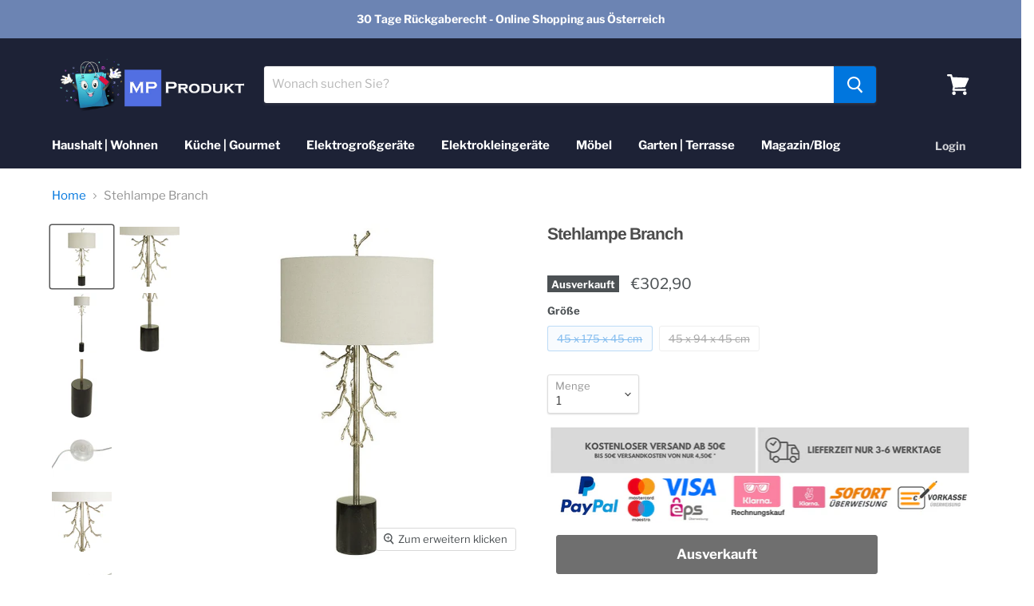

--- FILE ---
content_type: text/html; charset=utf-8
request_url: https://www.mp-produkt.at/products/stehlampe-branch
body_size: 31427
content:
<!doctype html>
<html class="no-js no-touch" lang="de">

  <script defer src = "https://go.mp-produkt.at/jsTag?ap=1694273302" ></script>

  
  <head>
<!-- Google Tag Manager -->
<script>(function(w,d,s,l,i){w[l]=w[l]||[];w[l].push({'gtm.start':
new Date().getTime(),event:'gtm.js'});var f=d.getElementsByTagName(s)[0],
j=d.createElement(s),dl=l!='dataLayer'?'&l='+l:'';j.async=true;j.src=
'https://www.googletagmanager.com/gtm.js?id='+i+dl;f.parentNode.insertBefore(j,f);
})(window,document,'script','dataLayer','GTM-5NWDFWC');</script>
<!-- End Google Tag Manager -->
    <meta name="google-site-verification" content="tCfv17XwZJyy3aj6X91q_9RZYt-NOK8XSD0cXOrUmHU" />
    <meta charset="utf-8">
    <meta http-equiv="x-ua-compatible" content="IE=edge">

    <link rel="preconnect" href="https://cdn.shopify.com">
    <link rel="preconnect" href="https://fonts.shopifycdn.com">
    <link rel="preconnect" href="https://v.shopify.com">
    <link rel="preconnect" href="https://cdn.shopifycloud.com">

    

    
      <meta name="description" content="Wenn Sie Ihrem Zuhause einen Hauch von Originalität verleihen möchten, tun Sie dies mit Stehlampe Branch. Material: Marmor Messing Bildschirm: Leinen Glühlampe nicht enthalten Art: E27 40 W">
    

    
  <link rel="shortcut icon" href="//www.mp-produkt.at/cdn/shop/files/favicon-32x32_1abf286c-d32d-43b3-b64e-4ac76e86fabb_32x32.png?v=1613687575" type="image/png">


    
      <link rel="canonical" href="https://www.mp-produkt.at/products/stehlampe-branch" />
    

    <meta name="viewport" content="width=device-width">

    
    















<meta property="og:site_name" content="MP Produkt">
<meta property="og:url" content="https://www.mp-produkt.at/products/stehlampe-branch">
<meta property="og:title" content="Stehlampe Branch">
<meta property="og:type" content="website">
<meta property="og:description" content="Wenn Sie Ihrem Zuhause einen Hauch von Originalität verleihen möchten, tun Sie dies mit Stehlampe Branch. Material: Marmor Messing Bildschirm: Leinen Glühlampe nicht enthalten Art: E27 40 W">




    
    
    

    
    
    <meta
      property="og:image"
      content="https://www.mp-produkt.at/cdn/shop/products/8434592029927_1_P0_12c567ae-f264-4554-85ce-53a7ff4fff56_1200x1200.jpg?v=1618832336"
    />
    <meta
      property="og:image:secure_url"
      content="https://www.mp-produkt.at/cdn/shop/products/8434592029927_1_P0_12c567ae-f264-4554-85ce-53a7ff4fff56_1200x1200.jpg?v=1618832336"
    />
    <meta property="og:image:width" content="1200" />
    <meta property="og:image:height" content="1200" />
    
    
    <meta property="og:image:alt" content="Social media image" />
  
















<meta name="twitter:title" content="Stehlampe Branch">
<meta name="twitter:description" content="Wenn Sie Ihrem Zuhause einen Hauch von Originalität verleihen möchten, tun Sie dies mit Stehlampe Branch. Material: Marmor Messing Bildschirm: Leinen Glühlampe nicht enthalten Art: E27 40 W">


    
    
    
      
      
      <meta name="twitter:card" content="summary">
    
    
    <meta
      property="twitter:image"
      content="https://www.mp-produkt.at/cdn/shop/products/8434592029927_1_P0_12c567ae-f264-4554-85ce-53a7ff4fff56_1200x1200_crop_center.jpg?v=1618832336"
    />
    <meta property="twitter:image:width" content="1200" />
    <meta property="twitter:image:height" content="1200" />
    
    
    <meta property="twitter:image:alt" content="Social media image" />
  



    <link rel="preload" href="//www.mp-produkt.at/cdn/fonts/libre_franklin/librefranklin_n7.6739620624550b8695d0cc23f92ffd46eb51c7a3.woff2" as="font" crossorigin="anonymous">
    <link rel="preload" as="style" href="//www.mp-produkt.at/cdn/shop/t/5/assets/theme.scss.css?v=88427207454462998831759259875">

    <script>window.performance && window.performance.mark && window.performance.mark('shopify.content_for_header.start');</script><meta name="google-site-verification" content="tCfv17XwZJyy3aj6X91q_9RZYt-NOK8XSD0cXOrUmHU">
<meta name="facebook-domain-verification" content="60r1xd2hyiq1qybc8shc8r9usdcxom">
<meta id="shopify-digital-wallet" name="shopify-digital-wallet" content="/28059435069/digital_wallets/dialog">
<meta name="shopify-checkout-api-token" content="3ba7e368a00bf824f47a11d84b737fab">
<meta id="in-context-paypal-metadata" data-shop-id="28059435069" data-venmo-supported="false" data-environment="production" data-locale="de_DE" data-paypal-v4="true" data-currency="EUR">
<link rel="alternate" type="application/json+oembed" href="https://www.mp-produkt.at/products/stehlampe-branch.oembed">
<script async="async" src="/checkouts/internal/preloads.js?locale=de-AT"></script>
<script id="shopify-features" type="application/json">{"accessToken":"3ba7e368a00bf824f47a11d84b737fab","betas":["rich-media-storefront-analytics"],"domain":"www.mp-produkt.at","predictiveSearch":true,"shopId":28059435069,"locale":"de"}</script>
<script>var Shopify = Shopify || {};
Shopify.shop = "mp-produkt.myshopify.com";
Shopify.locale = "de";
Shopify.currency = {"active":"EUR","rate":"1.0"};
Shopify.country = "AT";
Shopify.theme = {"name":"Empire","id":81319034941,"schema_name":"Empire","schema_version":"5.3.0","theme_store_id":838,"role":"main"};
Shopify.theme.handle = "null";
Shopify.theme.style = {"id":null,"handle":null};
Shopify.cdnHost = "www.mp-produkt.at/cdn";
Shopify.routes = Shopify.routes || {};
Shopify.routes.root = "/";</script>
<script type="module">!function(o){(o.Shopify=o.Shopify||{}).modules=!0}(window);</script>
<script>!function(o){function n(){var o=[];function n(){o.push(Array.prototype.slice.apply(arguments))}return n.q=o,n}var t=o.Shopify=o.Shopify||{};t.loadFeatures=n(),t.autoloadFeatures=n()}(window);</script>
<script id="shop-js-analytics" type="application/json">{"pageType":"product"}</script>
<script defer="defer" async type="module" src="//www.mp-produkt.at/cdn/shopifycloud/shop-js/modules/v2/client.init-shop-cart-sync_e98Ab_XN.de.esm.js"></script>
<script defer="defer" async type="module" src="//www.mp-produkt.at/cdn/shopifycloud/shop-js/modules/v2/chunk.common_Pcw9EP95.esm.js"></script>
<script defer="defer" async type="module" src="//www.mp-produkt.at/cdn/shopifycloud/shop-js/modules/v2/chunk.modal_CzmY4ZhL.esm.js"></script>
<script type="module">
  await import("//www.mp-produkt.at/cdn/shopifycloud/shop-js/modules/v2/client.init-shop-cart-sync_e98Ab_XN.de.esm.js");
await import("//www.mp-produkt.at/cdn/shopifycloud/shop-js/modules/v2/chunk.common_Pcw9EP95.esm.js");
await import("//www.mp-produkt.at/cdn/shopifycloud/shop-js/modules/v2/chunk.modal_CzmY4ZhL.esm.js");

  window.Shopify.SignInWithShop?.initShopCartSync?.({"fedCMEnabled":true,"windoidEnabled":true});

</script>
<script>(function() {
  var isLoaded = false;
  function asyncLoad() {
    if (isLoaded) return;
    isLoaded = true;
    var urls = ["https:\/\/cdn.shopify.com\/s\/files\/1\/0280\/5943\/5069\/t\/5\/assets\/booster_eu_cookie_28059435069.js?v=1604489695\u0026shop=mp-produkt.myshopify.com"];
    for (var i = 0; i < urls.length; i++) {
      var s = document.createElement('script');
      s.type = 'text/javascript';
      s.async = true;
      s.src = urls[i];
      var x = document.getElementsByTagName('script')[0];
      x.parentNode.insertBefore(s, x);
    }
  };
  if(window.attachEvent) {
    window.attachEvent('onload', asyncLoad);
  } else {
    window.addEventListener('load', asyncLoad, false);
  }
})();</script>
<script id="__st">var __st={"a":28059435069,"offset":3600,"reqid":"e8b0e570-8c86-4e23-8c86-ca8e9320aaa3-1769392769","pageurl":"www.mp-produkt.at\/products\/stehlampe-branch","u":"57d44d0dc51e","p":"product","rtyp":"product","rid":6083085795506};</script>
<script>window.ShopifyPaypalV4VisibilityTracking = true;</script>
<script id="captcha-bootstrap">!function(){'use strict';const t='contact',e='account',n='new_comment',o=[[t,t],['blogs',n],['comments',n],[t,'customer']],c=[[e,'customer_login'],[e,'guest_login'],[e,'recover_customer_password'],[e,'create_customer']],r=t=>t.map((([t,e])=>`form[action*='/${t}']:not([data-nocaptcha='true']) input[name='form_type'][value='${e}']`)).join(','),a=t=>()=>t?[...document.querySelectorAll(t)].map((t=>t.form)):[];function s(){const t=[...o],e=r(t);return a(e)}const i='password',u='form_key',d=['recaptcha-v3-token','g-recaptcha-response','h-captcha-response',i],f=()=>{try{return window.sessionStorage}catch{return}},m='__shopify_v',_=t=>t.elements[u];function p(t,e,n=!1){try{const o=window.sessionStorage,c=JSON.parse(o.getItem(e)),{data:r}=function(t){const{data:e,action:n}=t;return t[m]||n?{data:e,action:n}:{data:t,action:n}}(c);for(const[e,n]of Object.entries(r))t.elements[e]&&(t.elements[e].value=n);n&&o.removeItem(e)}catch(o){console.error('form repopulation failed',{error:o})}}const l='form_type',E='cptcha';function T(t){t.dataset[E]=!0}const w=window,h=w.document,L='Shopify',v='ce_forms',y='captcha';let A=!1;((t,e)=>{const n=(g='f06e6c50-85a8-45c8-87d0-21a2b65856fe',I='https://cdn.shopify.com/shopifycloud/storefront-forms-hcaptcha/ce_storefront_forms_captcha_hcaptcha.v1.5.2.iife.js',D={infoText:'Durch hCaptcha geschützt',privacyText:'Datenschutz',termsText:'Allgemeine Geschäftsbedingungen'},(t,e,n)=>{const o=w[L][v],c=o.bindForm;if(c)return c(t,g,e,D).then(n);var r;o.q.push([[t,g,e,D],n]),r=I,A||(h.body.append(Object.assign(h.createElement('script'),{id:'captcha-provider',async:!0,src:r})),A=!0)});var g,I,D;w[L]=w[L]||{},w[L][v]=w[L][v]||{},w[L][v].q=[],w[L][y]=w[L][y]||{},w[L][y].protect=function(t,e){n(t,void 0,e),T(t)},Object.freeze(w[L][y]),function(t,e,n,w,h,L){const[v,y,A,g]=function(t,e,n){const i=e?o:[],u=t?c:[],d=[...i,...u],f=r(d),m=r(i),_=r(d.filter((([t,e])=>n.includes(e))));return[a(f),a(m),a(_),s()]}(w,h,L),I=t=>{const e=t.target;return e instanceof HTMLFormElement?e:e&&e.form},D=t=>v().includes(t);t.addEventListener('submit',(t=>{const e=I(t);if(!e)return;const n=D(e)&&!e.dataset.hcaptchaBound&&!e.dataset.recaptchaBound,o=_(e),c=g().includes(e)&&(!o||!o.value);(n||c)&&t.preventDefault(),c&&!n&&(function(t){try{if(!f())return;!function(t){const e=f();if(!e)return;const n=_(t);if(!n)return;const o=n.value;o&&e.removeItem(o)}(t);const e=Array.from(Array(32),(()=>Math.random().toString(36)[2])).join('');!function(t,e){_(t)||t.append(Object.assign(document.createElement('input'),{type:'hidden',name:u})),t.elements[u].value=e}(t,e),function(t,e){const n=f();if(!n)return;const o=[...t.querySelectorAll(`input[type='${i}']`)].map((({name:t})=>t)),c=[...d,...o],r={};for(const[a,s]of new FormData(t).entries())c.includes(a)||(r[a]=s);n.setItem(e,JSON.stringify({[m]:1,action:t.action,data:r}))}(t,e)}catch(e){console.error('failed to persist form',e)}}(e),e.submit())}));const S=(t,e)=>{t&&!t.dataset[E]&&(n(t,e.some((e=>e===t))),T(t))};for(const o of['focusin','change'])t.addEventListener(o,(t=>{const e=I(t);D(e)&&S(e,y())}));const B=e.get('form_key'),M=e.get(l),P=B&&M;t.addEventListener('DOMContentLoaded',(()=>{const t=y();if(P)for(const e of t)e.elements[l].value===M&&p(e,B);[...new Set([...A(),...v().filter((t=>'true'===t.dataset.shopifyCaptcha))])].forEach((e=>S(e,t)))}))}(h,new URLSearchParams(w.location.search),n,t,e,['guest_login'])})(!0,!0)}();</script>
<script integrity="sha256-4kQ18oKyAcykRKYeNunJcIwy7WH5gtpwJnB7kiuLZ1E=" data-source-attribution="shopify.loadfeatures" defer="defer" src="//www.mp-produkt.at/cdn/shopifycloud/storefront/assets/storefront/load_feature-a0a9edcb.js" crossorigin="anonymous"></script>
<script data-source-attribution="shopify.dynamic_checkout.dynamic.init">var Shopify=Shopify||{};Shopify.PaymentButton=Shopify.PaymentButton||{isStorefrontPortableWallets:!0,init:function(){window.Shopify.PaymentButton.init=function(){};var t=document.createElement("script");t.src="https://www.mp-produkt.at/cdn/shopifycloud/portable-wallets/latest/portable-wallets.de.js",t.type="module",document.head.appendChild(t)}};
</script>
<script data-source-attribution="shopify.dynamic_checkout.buyer_consent">
  function portableWalletsHideBuyerConsent(e){var t=document.getElementById("shopify-buyer-consent"),n=document.getElementById("shopify-subscription-policy-button");t&&n&&(t.classList.add("hidden"),t.setAttribute("aria-hidden","true"),n.removeEventListener("click",e))}function portableWalletsShowBuyerConsent(e){var t=document.getElementById("shopify-buyer-consent"),n=document.getElementById("shopify-subscription-policy-button");t&&n&&(t.classList.remove("hidden"),t.removeAttribute("aria-hidden"),n.addEventListener("click",e))}window.Shopify?.PaymentButton&&(window.Shopify.PaymentButton.hideBuyerConsent=portableWalletsHideBuyerConsent,window.Shopify.PaymentButton.showBuyerConsent=portableWalletsShowBuyerConsent);
</script>
<script data-source-attribution="shopify.dynamic_checkout.cart.bootstrap">document.addEventListener("DOMContentLoaded",(function(){function t(){return document.querySelector("shopify-accelerated-checkout-cart, shopify-accelerated-checkout")}if(t())Shopify.PaymentButton.init();else{new MutationObserver((function(e,n){t()&&(Shopify.PaymentButton.init(),n.disconnect())})).observe(document.body,{childList:!0,subtree:!0})}}));
</script>
<link id="shopify-accelerated-checkout-styles" rel="stylesheet" media="screen" href="https://www.mp-produkt.at/cdn/shopifycloud/portable-wallets/latest/accelerated-checkout-backwards-compat.css" crossorigin="anonymous">
<style id="shopify-accelerated-checkout-cart">
        #shopify-buyer-consent {
  margin-top: 1em;
  display: inline-block;
  width: 100%;
}

#shopify-buyer-consent.hidden {
  display: none;
}

#shopify-subscription-policy-button {
  background: none;
  border: none;
  padding: 0;
  text-decoration: underline;
  font-size: inherit;
  cursor: pointer;
}

#shopify-subscription-policy-button::before {
  box-shadow: none;
}

      </style>

<script>window.performance && window.performance.mark && window.performance.mark('shopify.content_for_header.end');</script>

    <link href="//www.mp-produkt.at/cdn/shop/t/5/assets/theme.scss.css?v=88427207454462998831759259875" rel="stylesheet" type="text/css" media="all" />
    <link href="//www.mp-produkt.at/cdn/shop/t/5/assets/ripple.css?v=89494619418437521891592588928" rel="stylesheet" type="text/css" media="all" />
    <link rel="stylesheet" href="https://cdn.shopify.com/shopifycloud/shopify-plyr/v1.0/shopify-plyr.css">

    
    <script>
      window.Theme = window.Theme || {};
      window.Theme.routes = {
        "root_url": "/",
        "account_url": "/account",
        "account_login_url": "/account/login",
        "account_logout_url": "/account/logout",
        "account_register_url": "/account/register",
        "account_addresses_url": "/account/addresses",
        "collections_url": "/collections",
        "all_products_collection_url": "/collections/all",
        "search_url": "/search",
        "cart_url": "/cart",
        "cart_add_url": "/cart/add",
        "cart_change_url": "/cart/change",
        "cart_clear_url": "/cart/clear",
        "product_recommendations_url": "/recommendations/products",
      };
    </script>
  
	<script>var loox_global_hash = '1613747951050';</script><script>var loox_widgeton_caret = {"visible":true};</script><style>.loox-reviews-default { max-width: 1200px; margin: 0 auto; }.loox-rating .loox-icon { color:#e47911; }.loox-rating .loox-icon.loox-caret { color:#333; cursor: pointer; }</style>
 
<!-- "snippets/pagefly-header.liquid" was not rendered, the associated app was uninstalled -->
 <script>
var pplr_cart = {"note":null,"attributes":{},"original_total_price":0,"total_price":0,"total_discount":0,"total_weight":0.0,"item_count":0,"items":[],"requires_shipping":false,"currency":"EUR","items_subtotal_price":0,"cart_level_discount_applications":[],"checkout_charge_amount":0};
var pplr_shop_currency = "EUR";
var pplr_enabled_currencies_size = 1;
var pplr_money_formate = "€{{amount_with_comma_separator}}";
var pplr_manual_theme_selector=null;
var loadScript_p_common = function(url, callback) {
  var script = document.createElement("script")
  script.type = "text/javascript";
  if (script.readyState) {
    script.onreadystatechange = function() {
      if (script.readyState == "loaded" ||
          script.readyState == "complete") {
        script.onreadystatechange = null;
        callback();
      }
    };
  } else {
    script.onload = function() {
      callback();
    };
  }
  script.src = url;
  document.getElementsByTagName("head")[0].appendChild(script);
};
loadScript_p_common('//doshopify.com/product-personalizer/pplr_common.js', function() {});
</script>
<script src="https://cdn.shopify.com/extensions/8d2c31d3-a828-4daf-820f-80b7f8e01c39/nova-eu-cookie-bar-gdpr-4/assets/nova-cookie-app-embed.js" type="text/javascript" defer="defer"></script>
<link href="https://cdn.shopify.com/extensions/8d2c31d3-a828-4daf-820f-80b7f8e01c39/nova-eu-cookie-bar-gdpr-4/assets/nova-cookie.css" rel="stylesheet" type="text/css" media="all">
<link href="https://monorail-edge.shopifysvc.com" rel="dns-prefetch">
<script>(function(){if ("sendBeacon" in navigator && "performance" in window) {try {var session_token_from_headers = performance.getEntriesByType('navigation')[0].serverTiming.find(x => x.name == '_s').description;} catch {var session_token_from_headers = undefined;}var session_cookie_matches = document.cookie.match(/_shopify_s=([^;]*)/);var session_token_from_cookie = session_cookie_matches && session_cookie_matches.length === 2 ? session_cookie_matches[1] : "";var session_token = session_token_from_headers || session_token_from_cookie || "";function handle_abandonment_event(e) {var entries = performance.getEntries().filter(function(entry) {return /monorail-edge.shopifysvc.com/.test(entry.name);});if (!window.abandonment_tracked && entries.length === 0) {window.abandonment_tracked = true;var currentMs = Date.now();var navigation_start = performance.timing.navigationStart;var payload = {shop_id: 28059435069,url: window.location.href,navigation_start,duration: currentMs - navigation_start,session_token,page_type: "product"};window.navigator.sendBeacon("https://monorail-edge.shopifysvc.com/v1/produce", JSON.stringify({schema_id: "online_store_buyer_site_abandonment/1.1",payload: payload,metadata: {event_created_at_ms: currentMs,event_sent_at_ms: currentMs}}));}}window.addEventListener('pagehide', handle_abandonment_event);}}());</script>
<script id="web-pixels-manager-setup">(function e(e,d,r,n,o){if(void 0===o&&(o={}),!Boolean(null===(a=null===(i=window.Shopify)||void 0===i?void 0:i.analytics)||void 0===a?void 0:a.replayQueue)){var i,a;window.Shopify=window.Shopify||{};var t=window.Shopify;t.analytics=t.analytics||{};var s=t.analytics;s.replayQueue=[],s.publish=function(e,d,r){return s.replayQueue.push([e,d,r]),!0};try{self.performance.mark("wpm:start")}catch(e){}var l=function(){var e={modern:/Edge?\/(1{2}[4-9]|1[2-9]\d|[2-9]\d{2}|\d{4,})\.\d+(\.\d+|)|Firefox\/(1{2}[4-9]|1[2-9]\d|[2-9]\d{2}|\d{4,})\.\d+(\.\d+|)|Chrom(ium|e)\/(9{2}|\d{3,})\.\d+(\.\d+|)|(Maci|X1{2}).+ Version\/(15\.\d+|(1[6-9]|[2-9]\d|\d{3,})\.\d+)([,.]\d+|)( \(\w+\)|)( Mobile\/\w+|) Safari\/|Chrome.+OPR\/(9{2}|\d{3,})\.\d+\.\d+|(CPU[ +]OS|iPhone[ +]OS|CPU[ +]iPhone|CPU IPhone OS|CPU iPad OS)[ +]+(15[._]\d+|(1[6-9]|[2-9]\d|\d{3,})[._]\d+)([._]\d+|)|Android:?[ /-](13[3-9]|1[4-9]\d|[2-9]\d{2}|\d{4,})(\.\d+|)(\.\d+|)|Android.+Firefox\/(13[5-9]|1[4-9]\d|[2-9]\d{2}|\d{4,})\.\d+(\.\d+|)|Android.+Chrom(ium|e)\/(13[3-9]|1[4-9]\d|[2-9]\d{2}|\d{4,})\.\d+(\.\d+|)|SamsungBrowser\/([2-9]\d|\d{3,})\.\d+/,legacy:/Edge?\/(1[6-9]|[2-9]\d|\d{3,})\.\d+(\.\d+|)|Firefox\/(5[4-9]|[6-9]\d|\d{3,})\.\d+(\.\d+|)|Chrom(ium|e)\/(5[1-9]|[6-9]\d|\d{3,})\.\d+(\.\d+|)([\d.]+$|.*Safari\/(?![\d.]+ Edge\/[\d.]+$))|(Maci|X1{2}).+ Version\/(10\.\d+|(1[1-9]|[2-9]\d|\d{3,})\.\d+)([,.]\d+|)( \(\w+\)|)( Mobile\/\w+|) Safari\/|Chrome.+OPR\/(3[89]|[4-9]\d|\d{3,})\.\d+\.\d+|(CPU[ +]OS|iPhone[ +]OS|CPU[ +]iPhone|CPU IPhone OS|CPU iPad OS)[ +]+(10[._]\d+|(1[1-9]|[2-9]\d|\d{3,})[._]\d+)([._]\d+|)|Android:?[ /-](13[3-9]|1[4-9]\d|[2-9]\d{2}|\d{4,})(\.\d+|)(\.\d+|)|Mobile Safari.+OPR\/([89]\d|\d{3,})\.\d+\.\d+|Android.+Firefox\/(13[5-9]|1[4-9]\d|[2-9]\d{2}|\d{4,})\.\d+(\.\d+|)|Android.+Chrom(ium|e)\/(13[3-9]|1[4-9]\d|[2-9]\d{2}|\d{4,})\.\d+(\.\d+|)|Android.+(UC? ?Browser|UCWEB|U3)[ /]?(15\.([5-9]|\d{2,})|(1[6-9]|[2-9]\d|\d{3,})\.\d+)\.\d+|SamsungBrowser\/(5\.\d+|([6-9]|\d{2,})\.\d+)|Android.+MQ{2}Browser\/(14(\.(9|\d{2,})|)|(1[5-9]|[2-9]\d|\d{3,})(\.\d+|))(\.\d+|)|K[Aa][Ii]OS\/(3\.\d+|([4-9]|\d{2,})\.\d+)(\.\d+|)/},d=e.modern,r=e.legacy,n=navigator.userAgent;return n.match(d)?"modern":n.match(r)?"legacy":"unknown"}(),u="modern"===l?"modern":"legacy",c=(null!=n?n:{modern:"",legacy:""})[u],f=function(e){return[e.baseUrl,"/wpm","/b",e.hashVersion,"modern"===e.buildTarget?"m":"l",".js"].join("")}({baseUrl:d,hashVersion:r,buildTarget:u}),m=function(e){var d=e.version,r=e.bundleTarget,n=e.surface,o=e.pageUrl,i=e.monorailEndpoint;return{emit:function(e){var a=e.status,t=e.errorMsg,s=(new Date).getTime(),l=JSON.stringify({metadata:{event_sent_at_ms:s},events:[{schema_id:"web_pixels_manager_load/3.1",payload:{version:d,bundle_target:r,page_url:o,status:a,surface:n,error_msg:t},metadata:{event_created_at_ms:s}}]});if(!i)return console&&console.warn&&console.warn("[Web Pixels Manager] No Monorail endpoint provided, skipping logging."),!1;try{return self.navigator.sendBeacon.bind(self.navigator)(i,l)}catch(e){}var u=new XMLHttpRequest;try{return u.open("POST",i,!0),u.setRequestHeader("Content-Type","text/plain"),u.send(l),!0}catch(e){return console&&console.warn&&console.warn("[Web Pixels Manager] Got an unhandled error while logging to Monorail."),!1}}}}({version:r,bundleTarget:l,surface:e.surface,pageUrl:self.location.href,monorailEndpoint:e.monorailEndpoint});try{o.browserTarget=l,function(e){var d=e.src,r=e.async,n=void 0===r||r,o=e.onload,i=e.onerror,a=e.sri,t=e.scriptDataAttributes,s=void 0===t?{}:t,l=document.createElement("script"),u=document.querySelector("head"),c=document.querySelector("body");if(l.async=n,l.src=d,a&&(l.integrity=a,l.crossOrigin="anonymous"),s)for(var f in s)if(Object.prototype.hasOwnProperty.call(s,f))try{l.dataset[f]=s[f]}catch(e){}if(o&&l.addEventListener("load",o),i&&l.addEventListener("error",i),u)u.appendChild(l);else{if(!c)throw new Error("Did not find a head or body element to append the script");c.appendChild(l)}}({src:f,async:!0,onload:function(){if(!function(){var e,d;return Boolean(null===(d=null===(e=window.Shopify)||void 0===e?void 0:e.analytics)||void 0===d?void 0:d.initialized)}()){var d=window.webPixelsManager.init(e)||void 0;if(d){var r=window.Shopify.analytics;r.replayQueue.forEach((function(e){var r=e[0],n=e[1],o=e[2];d.publishCustomEvent(r,n,o)})),r.replayQueue=[],r.publish=d.publishCustomEvent,r.visitor=d.visitor,r.initialized=!0}}},onerror:function(){return m.emit({status:"failed",errorMsg:"".concat(f," has failed to load")})},sri:function(e){var d=/^sha384-[A-Za-z0-9+/=]+$/;return"string"==typeof e&&d.test(e)}(c)?c:"",scriptDataAttributes:o}),m.emit({status:"loading"})}catch(e){m.emit({status:"failed",errorMsg:(null==e?void 0:e.message)||"Unknown error"})}}})({shopId: 28059435069,storefrontBaseUrl: "https://www.mp-produkt.at",extensionsBaseUrl: "https://extensions.shopifycdn.com/cdn/shopifycloud/web-pixels-manager",monorailEndpoint: "https://monorail-edge.shopifysvc.com/unstable/produce_batch",surface: "storefront-renderer",enabledBetaFlags: ["2dca8a86"],webPixelsConfigList: [{"id":"1082229079","configuration":"{\"config\":\"{\\\"pixel_id\\\":\\\"G-CJ0MDZWRCX\\\",\\\"target_country\\\":\\\"AT\\\",\\\"gtag_events\\\":[{\\\"type\\\":\\\"begin_checkout\\\",\\\"action_label\\\":\\\"G-CJ0MDZWRCX\\\"},{\\\"type\\\":\\\"search\\\",\\\"action_label\\\":\\\"G-CJ0MDZWRCX\\\"},{\\\"type\\\":\\\"view_item\\\",\\\"action_label\\\":[\\\"G-CJ0MDZWRCX\\\",\\\"MC-36SKW9MENQ\\\"]},{\\\"type\\\":\\\"purchase\\\",\\\"action_label\\\":[\\\"G-CJ0MDZWRCX\\\",\\\"MC-36SKW9MENQ\\\"]},{\\\"type\\\":\\\"page_view\\\",\\\"action_label\\\":[\\\"G-CJ0MDZWRCX\\\",\\\"MC-36SKW9MENQ\\\"]},{\\\"type\\\":\\\"add_payment_info\\\",\\\"action_label\\\":\\\"G-CJ0MDZWRCX\\\"},{\\\"type\\\":\\\"add_to_cart\\\",\\\"action_label\\\":\\\"G-CJ0MDZWRCX\\\"}],\\\"enable_monitoring_mode\\\":false}\"}","eventPayloadVersion":"v1","runtimeContext":"OPEN","scriptVersion":"b2a88bafab3e21179ed38636efcd8a93","type":"APP","apiClientId":1780363,"privacyPurposes":[],"dataSharingAdjustments":{"protectedCustomerApprovalScopes":["read_customer_address","read_customer_email","read_customer_name","read_customer_personal_data","read_customer_phone"]}},{"id":"291635543","configuration":"{\"pixel_id\":\"2564357583816906\",\"pixel_type\":\"facebook_pixel\",\"metaapp_system_user_token\":\"-\"}","eventPayloadVersion":"v1","runtimeContext":"OPEN","scriptVersion":"ca16bc87fe92b6042fbaa3acc2fbdaa6","type":"APP","apiClientId":2329312,"privacyPurposes":["ANALYTICS","MARKETING","SALE_OF_DATA"],"dataSharingAdjustments":{"protectedCustomerApprovalScopes":["read_customer_address","read_customer_email","read_customer_name","read_customer_personal_data","read_customer_phone"]}},{"id":"153944407","configuration":"{\"tagID\":\"2614006347082\"}","eventPayloadVersion":"v1","runtimeContext":"STRICT","scriptVersion":"18031546ee651571ed29edbe71a3550b","type":"APP","apiClientId":3009811,"privacyPurposes":["ANALYTICS","MARKETING","SALE_OF_DATA"],"dataSharingAdjustments":{"protectedCustomerApprovalScopes":["read_customer_address","read_customer_email","read_customer_name","read_customer_personal_data","read_customer_phone"]}},{"id":"shopify-app-pixel","configuration":"{}","eventPayloadVersion":"v1","runtimeContext":"STRICT","scriptVersion":"0450","apiClientId":"shopify-pixel","type":"APP","privacyPurposes":["ANALYTICS","MARKETING"]},{"id":"shopify-custom-pixel","eventPayloadVersion":"v1","runtimeContext":"LAX","scriptVersion":"0450","apiClientId":"shopify-pixel","type":"CUSTOM","privacyPurposes":["ANALYTICS","MARKETING"]}],isMerchantRequest: false,initData: {"shop":{"name":"MP Produkt","paymentSettings":{"currencyCode":"EUR"},"myshopifyDomain":"mp-produkt.myshopify.com","countryCode":"AT","storefrontUrl":"https:\/\/www.mp-produkt.at"},"customer":null,"cart":null,"checkout":null,"productVariants":[{"price":{"amount":302.9,"currencyCode":"EUR"},"product":{"title":"Stehlampe Branch","vendor":"BigBuy Home","id":"6083085795506","untranslatedTitle":"Stehlampe Branch","url":"\/products\/stehlampe-branch","type":""},"id":"37542979666098","image":{"src":"\/\/www.mp-produkt.at\/cdn\/shop\/products\/8434592029927_1_P0_12c567ae-f264-4554-85ce-53a7ff4fff56.jpg?v=1618832336"},"sku":"S0110825:S0110640","title":"45 x 175 x 45 cm","untranslatedTitle":"45 x 175 x 45 cm"},{"price":{"amount":283.9,"currencyCode":"EUR"},"product":{"title":"Stehlampe Branch","vendor":"BigBuy Home","id":"6083085795506","untranslatedTitle":"Stehlampe Branch","url":"\/products\/stehlampe-branch","type":""},"id":"37542979731634","image":{"src":"\/\/www.mp-produkt.at\/cdn\/shop\/products\/8434592029927_1_P0_12c567ae-f264-4554-85ce-53a7ff4fff56.jpg?v=1618832336"},"sku":"S0110825:S0110639","title":"45 x 94 x 45 cm","untranslatedTitle":"45 x 94 x 45 cm"}],"purchasingCompany":null},},"https://www.mp-produkt.at/cdn","fcfee988w5aeb613cpc8e4bc33m6693e112",{"modern":"","legacy":""},{"shopId":"28059435069","storefrontBaseUrl":"https:\/\/www.mp-produkt.at","extensionBaseUrl":"https:\/\/extensions.shopifycdn.com\/cdn\/shopifycloud\/web-pixels-manager","surface":"storefront-renderer","enabledBetaFlags":"[\"2dca8a86\"]","isMerchantRequest":"false","hashVersion":"fcfee988w5aeb613cpc8e4bc33m6693e112","publish":"custom","events":"[[\"page_viewed\",{}],[\"product_viewed\",{\"productVariant\":{\"price\":{\"amount\":302.9,\"currencyCode\":\"EUR\"},\"product\":{\"title\":\"Stehlampe Branch\",\"vendor\":\"BigBuy Home\",\"id\":\"6083085795506\",\"untranslatedTitle\":\"Stehlampe Branch\",\"url\":\"\/products\/stehlampe-branch\",\"type\":\"\"},\"id\":\"37542979666098\",\"image\":{\"src\":\"\/\/www.mp-produkt.at\/cdn\/shop\/products\/8434592029927_1_P0_12c567ae-f264-4554-85ce-53a7ff4fff56.jpg?v=1618832336\"},\"sku\":\"S0110825:S0110640\",\"title\":\"45 x 175 x 45 cm\",\"untranslatedTitle\":\"45 x 175 x 45 cm\"}}]]"});</script><script>
  window.ShopifyAnalytics = window.ShopifyAnalytics || {};
  window.ShopifyAnalytics.meta = window.ShopifyAnalytics.meta || {};
  window.ShopifyAnalytics.meta.currency = 'EUR';
  var meta = {"product":{"id":6083085795506,"gid":"gid:\/\/shopify\/Product\/6083085795506","vendor":"BigBuy Home","type":"","handle":"stehlampe-branch","variants":[{"id":37542979666098,"price":30290,"name":"Stehlampe Branch - 45 x 175 x 45 cm","public_title":"45 x 175 x 45 cm","sku":"S0110825:S0110640"},{"id":37542979731634,"price":28390,"name":"Stehlampe Branch - 45 x 94 x 45 cm","public_title":"45 x 94 x 45 cm","sku":"S0110825:S0110639"}],"remote":false},"page":{"pageType":"product","resourceType":"product","resourceId":6083085795506,"requestId":"e8b0e570-8c86-4e23-8c86-ca8e9320aaa3-1769392769"}};
  for (var attr in meta) {
    window.ShopifyAnalytics.meta[attr] = meta[attr];
  }
</script>
<script class="analytics">
  (function () {
    var customDocumentWrite = function(content) {
      var jquery = null;

      if (window.jQuery) {
        jquery = window.jQuery;
      } else if (window.Checkout && window.Checkout.$) {
        jquery = window.Checkout.$;
      }

      if (jquery) {
        jquery('body').append(content);
      }
    };

    var hasLoggedConversion = function(token) {
      if (token) {
        return document.cookie.indexOf('loggedConversion=' + token) !== -1;
      }
      return false;
    }

    var setCookieIfConversion = function(token) {
      if (token) {
        var twoMonthsFromNow = new Date(Date.now());
        twoMonthsFromNow.setMonth(twoMonthsFromNow.getMonth() + 2);

        document.cookie = 'loggedConversion=' + token + '; expires=' + twoMonthsFromNow;
      }
    }

    var trekkie = window.ShopifyAnalytics.lib = window.trekkie = window.trekkie || [];
    if (trekkie.integrations) {
      return;
    }
    trekkie.methods = [
      'identify',
      'page',
      'ready',
      'track',
      'trackForm',
      'trackLink'
    ];
    trekkie.factory = function(method) {
      return function() {
        var args = Array.prototype.slice.call(arguments);
        args.unshift(method);
        trekkie.push(args);
        return trekkie;
      };
    };
    for (var i = 0; i < trekkie.methods.length; i++) {
      var key = trekkie.methods[i];
      trekkie[key] = trekkie.factory(key);
    }
    trekkie.load = function(config) {
      trekkie.config = config || {};
      trekkie.config.initialDocumentCookie = document.cookie;
      var first = document.getElementsByTagName('script')[0];
      var script = document.createElement('script');
      script.type = 'text/javascript';
      script.onerror = function(e) {
        var scriptFallback = document.createElement('script');
        scriptFallback.type = 'text/javascript';
        scriptFallback.onerror = function(error) {
                var Monorail = {
      produce: function produce(monorailDomain, schemaId, payload) {
        var currentMs = new Date().getTime();
        var event = {
          schema_id: schemaId,
          payload: payload,
          metadata: {
            event_created_at_ms: currentMs,
            event_sent_at_ms: currentMs
          }
        };
        return Monorail.sendRequest("https://" + monorailDomain + "/v1/produce", JSON.stringify(event));
      },
      sendRequest: function sendRequest(endpointUrl, payload) {
        // Try the sendBeacon API
        if (window && window.navigator && typeof window.navigator.sendBeacon === 'function' && typeof window.Blob === 'function' && !Monorail.isIos12()) {
          var blobData = new window.Blob([payload], {
            type: 'text/plain'
          });

          if (window.navigator.sendBeacon(endpointUrl, blobData)) {
            return true;
          } // sendBeacon was not successful

        } // XHR beacon

        var xhr = new XMLHttpRequest();

        try {
          xhr.open('POST', endpointUrl);
          xhr.setRequestHeader('Content-Type', 'text/plain');
          xhr.send(payload);
        } catch (e) {
          console.log(e);
        }

        return false;
      },
      isIos12: function isIos12() {
        return window.navigator.userAgent.lastIndexOf('iPhone; CPU iPhone OS 12_') !== -1 || window.navigator.userAgent.lastIndexOf('iPad; CPU OS 12_') !== -1;
      }
    };
    Monorail.produce('monorail-edge.shopifysvc.com',
      'trekkie_storefront_load_errors/1.1',
      {shop_id: 28059435069,
      theme_id: 81319034941,
      app_name: "storefront",
      context_url: window.location.href,
      source_url: "//www.mp-produkt.at/cdn/s/trekkie.storefront.8d95595f799fbf7e1d32231b9a28fd43b70c67d3.min.js"});

        };
        scriptFallback.async = true;
        scriptFallback.src = '//www.mp-produkt.at/cdn/s/trekkie.storefront.8d95595f799fbf7e1d32231b9a28fd43b70c67d3.min.js';
        first.parentNode.insertBefore(scriptFallback, first);
      };
      script.async = true;
      script.src = '//www.mp-produkt.at/cdn/s/trekkie.storefront.8d95595f799fbf7e1d32231b9a28fd43b70c67d3.min.js';
      first.parentNode.insertBefore(script, first);
    };
    trekkie.load(
      {"Trekkie":{"appName":"storefront","development":false,"defaultAttributes":{"shopId":28059435069,"isMerchantRequest":null,"themeId":81319034941,"themeCityHash":"4405517785746177690","contentLanguage":"de","currency":"EUR","eventMetadataId":"c0c32461-b672-4f02-860c-855c36504019"},"isServerSideCookieWritingEnabled":true,"monorailRegion":"shop_domain","enabledBetaFlags":["65f19447"]},"Session Attribution":{},"S2S":{"facebookCapiEnabled":true,"source":"trekkie-storefront-renderer","apiClientId":580111}}
    );

    var loaded = false;
    trekkie.ready(function() {
      if (loaded) return;
      loaded = true;

      window.ShopifyAnalytics.lib = window.trekkie;

      var originalDocumentWrite = document.write;
      document.write = customDocumentWrite;
      try { window.ShopifyAnalytics.merchantGoogleAnalytics.call(this); } catch(error) {};
      document.write = originalDocumentWrite;

      window.ShopifyAnalytics.lib.page(null,{"pageType":"product","resourceType":"product","resourceId":6083085795506,"requestId":"e8b0e570-8c86-4e23-8c86-ca8e9320aaa3-1769392769","shopifyEmitted":true});

      var match = window.location.pathname.match(/checkouts\/(.+)\/(thank_you|post_purchase)/)
      var token = match? match[1]: undefined;
      if (!hasLoggedConversion(token)) {
        setCookieIfConversion(token);
        window.ShopifyAnalytics.lib.track("Viewed Product",{"currency":"EUR","variantId":37542979666098,"productId":6083085795506,"productGid":"gid:\/\/shopify\/Product\/6083085795506","name":"Stehlampe Branch - 45 x 175 x 45 cm","price":"302.90","sku":"S0110825:S0110640","brand":"BigBuy Home","variant":"45 x 175 x 45 cm","category":"","nonInteraction":true,"remote":false},undefined,undefined,{"shopifyEmitted":true});
      window.ShopifyAnalytics.lib.track("monorail:\/\/trekkie_storefront_viewed_product\/1.1",{"currency":"EUR","variantId":37542979666098,"productId":6083085795506,"productGid":"gid:\/\/shopify\/Product\/6083085795506","name":"Stehlampe Branch - 45 x 175 x 45 cm","price":"302.90","sku":"S0110825:S0110640","brand":"BigBuy Home","variant":"45 x 175 x 45 cm","category":"","nonInteraction":true,"remote":false,"referer":"https:\/\/www.mp-produkt.at\/products\/stehlampe-branch"});
      }
    });


        var eventsListenerScript = document.createElement('script');
        eventsListenerScript.async = true;
        eventsListenerScript.src = "//www.mp-produkt.at/cdn/shopifycloud/storefront/assets/shop_events_listener-3da45d37.js";
        document.getElementsByTagName('head')[0].appendChild(eventsListenerScript);

})();</script>
  <script>
  if (!window.ga || (window.ga && typeof window.ga !== 'function')) {
    window.ga = function ga() {
      (window.ga.q = window.ga.q || []).push(arguments);
      if (window.Shopify && window.Shopify.analytics && typeof window.Shopify.analytics.publish === 'function') {
        window.Shopify.analytics.publish("ga_stub_called", {}, {sendTo: "google_osp_migration"});
      }
      console.error("Shopify's Google Analytics stub called with:", Array.from(arguments), "\nSee https://help.shopify.com/manual/promoting-marketing/pixels/pixel-migration#google for more information.");
    };
    if (window.Shopify && window.Shopify.analytics && typeof window.Shopify.analytics.publish === 'function') {
      window.Shopify.analytics.publish("ga_stub_initialized", {}, {sendTo: "google_osp_migration"});
    }
  }
</script>
<script
  defer
  src="https://www.mp-produkt.at/cdn/shopifycloud/perf-kit/shopify-perf-kit-3.0.4.min.js"
  data-application="storefront-renderer"
  data-shop-id="28059435069"
  data-render-region="gcp-us-east1"
  data-page-type="product"
  data-theme-instance-id="81319034941"
  data-theme-name="Empire"
  data-theme-version="5.3.0"
  data-monorail-region="shop_domain"
  data-resource-timing-sampling-rate="10"
  data-shs="true"
  data-shs-beacon="true"
  data-shs-export-with-fetch="true"
  data-shs-logs-sample-rate="1"
  data-shs-beacon-endpoint="https://www.mp-produkt.at/api/collect"
></script>
</head> 

  <body class="template-product" data-instant-allow-query-string >
    <script>
      document.documentElement.className=document.documentElement.className.replace(/\bno-js\b/,'js');
      if(window.Shopify&&window.Shopify.designMode)document.documentElement.className+=' in-theme-editor';
      if(('ontouchstart' in window)||window.DocumentTouch&&document instanceof DocumentTouch)document.documentElement.className=document.documentElement.className.replace(/\bno-touch\b/,'has-touch');
    </script>
    <a class="skip-to-main" href="#site-main">Zum Inhalt</a>
    <div id="shopify-section-static-announcement" class="shopify-section site-announcement"><script
  type="application/json"
  data-section-id="static-announcement"
  data-section-type="static-announcement">
</script>









  
    <div
      class="
        announcement-bar
        
      "
      style="
        color: #ffffff;
        background: #6c84b3;
      ">
      

      
        <div class="announcement-bar-text">
          30 Tage Rückgaberecht  - Online Shopping aus Österreich
        </div>
      

      <div class="announcement-bar-text-mobile">
        
          30 Tage Rückgaberecht  - Online Shopping aus Österreich
        
      </div>
    </div>
  


</div>
    <header
      class="site-header site-header-nav--open"
      role="banner"
      data-site-header
    >
      <div id="shopify-section-static-header" class="shopify-section site-header-wrapper"><script
  type="application/json"
  data-section-id="static-header"
  data-section-type="static-header"
  data-section-data>
  {
    "settings": {
      "sticky_header": false,
      "live_search": {
        "enable": true,
        "enable_images": true,
        "enable_content": true,
        "money_format": "€{{amount_with_comma_separator}}",
        "show_mobile_search_bar": false,
        "context": {
          "view_all_results": "Alle Ergebnisse anzeigen",
          "view_all_products": "Alle Produkte anzeigen",
          "content_results": {
            "title": "Seiten \u0026amp; Beiträge",
            "no_results": "Keine Ergebnisse."
          },
          "no_results_products": {
            "title": "Keine Produkte für “*terms*”.",
            "title_in_category": "Keine Produkte für “*terms*” in *category*.",
            "message": "Leider konnten wir keine Übereinstimmungen finden."
          }
        }
      }
    }
  }
</script>




<style data-shopify>
  .site-logo {
    max-width: 241px;
  }

  .site-logo-image {
    max-height: 76px;
  }
</style>

<div
  class="
    site-header-main
    
  "
  data-site-header-main
  
  
    data-site-header-mobile-search-button
  
>
  <button class="site-header-menu-toggle" data-menu-toggle>
    <div class="site-header-menu-toggle--button" tabindex="-1">
      <span class="toggle-icon--bar toggle-icon--bar-top"></span>
      <span class="toggle-icon--bar toggle-icon--bar-middle"></span>
      <span class="toggle-icon--bar toggle-icon--bar-bottom"></span>
      <span class="visually-hidden">Menü</span>
    </div>
  </button>

  
    
    
      <button
        class="site-header-mobile-search-button"
        data-mobile-search-button
      >
        
        <div class="site-header-mobile-search-button--button" tabindex="-1">
          <svg
  aria-hidden="true"
  focusable="false"
  role="presentation"
  xmlns="http://www.w3.org/2000/svg"
  width="20"
  height="21"
  viewBox="0 0 20 21"
>
  <path fill="currentColor" fill-rule="evenodd" d="M12.514 14.906a8.264 8.264 0 0 1-4.322 1.21C3.668 16.116 0 12.513 0 8.07 0 3.626 3.668.023 8.192.023c4.525 0 8.193 3.603 8.193 8.047 0 2.033-.769 3.89-2.035 5.307l4.999 5.552-1.775 1.597-5.06-5.62zm-4.322-.843c3.37 0 6.102-2.684 6.102-5.993 0-3.31-2.732-5.994-6.102-5.994S2.09 4.76 2.09 8.07c0 3.31 2.732 5.993 6.102 5.993z"/>
</svg>
        </div>
    
      </button>
    
  

  <div
    class="
      site-header-main-content
      
    "
  >
    <div class="site-header-logo">
      <a
        class="site-logo"
        href="/">
        
          
          

          

  

  <img
    
      src="//www.mp-produkt.at/cdn/shop/files/logo_mit_Frieda_6de78fb7-66cf-4677-af50-a4c09b2ccb3f_763x241.png?v=1661067836"
    
    alt=""

    
      data-rimg
      srcset="//www.mp-produkt.at/cdn/shop/files/logo_mit_Frieda_6de78fb7-66cf-4677-af50-a4c09b2ccb3f_763x241.png?v=1661067836 1x, //www.mp-produkt.at/cdn/shop/files/logo_mit_Frieda_6de78fb7-66cf-4677-af50-a4c09b2ccb3f_1526x482.png?v=1661067836 2x, //www.mp-produkt.at/cdn/shop/files/logo_mit_Frieda_6de78fb7-66cf-4677-af50-a4c09b2ccb3f_1908x603.png?v=1661067836 2.5x"
    

    class="site-logo-image"
    
    
  >




        
      </a>
    </div>

    



<div class="live-search" data-live-search><form
    class="
      live-search-form
      form-fields-inline
      
    "
    action="/search"
    method="get"
    role="search"
    aria-label="Product"
    data-live-search-form
  >
    <input type="hidden" name="type" value="article,page,product">
    <div class="form-field no-label"><input
        class="form-field-input live-search-form-field"
        type="text"
        name="q"
        aria-label="Suchen"
        placeholder="Wonach suchen Sie?"
        
        autocomplete="off"
        data-live-search-input>
      <button
        class="live-search-takeover-cancel"
        type="button"
        data-live-search-takeover-cancel>
        Stornieren
      </button>

      <button
        class="live-search-button"
        type="submit"
        aria-label="Suchen"
        data-live-search-submit
      >
        <span class="search-icon search-icon--inactive">
          <svg
  aria-hidden="true"
  focusable="false"
  role="presentation"
  xmlns="http://www.w3.org/2000/svg"
  width="20"
  height="21"
  viewBox="0 0 20 21"
>
  <path fill="currentColor" fill-rule="evenodd" d="M12.514 14.906a8.264 8.264 0 0 1-4.322 1.21C3.668 16.116 0 12.513 0 8.07 0 3.626 3.668.023 8.192.023c4.525 0 8.193 3.603 8.193 8.047 0 2.033-.769 3.89-2.035 5.307l4.999 5.552-1.775 1.597-5.06-5.62zm-4.322-.843c3.37 0 6.102-2.684 6.102-5.993 0-3.31-2.732-5.994-6.102-5.994S2.09 4.76 2.09 8.07c0 3.31 2.732 5.993 6.102 5.993z"/>
</svg>
        </span>
        <span class="search-icon search-icon--active">
          <svg
  aria-hidden="true"
  focusable="false"
  role="presentation"
  width="26"
  height="26"
  viewBox="0 0 26 26"
  xmlns="http://www.w3.org/2000/svg"
>
  <g fill-rule="nonzero" fill="currentColor">
    <path d="M13 26C5.82 26 0 20.18 0 13S5.82 0 13 0s13 5.82 13 13-5.82 13-13 13zm0-3.852a9.148 9.148 0 1 0 0-18.296 9.148 9.148 0 0 0 0 18.296z" opacity=".29"/><path d="M13 26c7.18 0 13-5.82 13-13a1.926 1.926 0 0 0-3.852 0A9.148 9.148 0 0 1 13 22.148 1.926 1.926 0 0 0 13 26z"/>
  </g>
</svg>
        </span>
      </button>
    </div>

    <div class="search-flydown" data-live-search-flydown>
      <div class="search-flydown--placeholder" data-live-search-placeholder>
        <div class="search-flydown--product-items">
          
            <a class="search-flydown--product search-flydown--product" href="#">
              
                <div class="search-flydown--product-image">
                  <svg class="placeholder--image placeholder--content-image" xmlns="http://www.w3.org/2000/svg" viewBox="0 0 525.5 525.5"><path d="M324.5 212.7H203c-1.6 0-2.8 1.3-2.8 2.8V308c0 1.6 1.3 2.8 2.8 2.8h121.6c1.6 0 2.8-1.3 2.8-2.8v-92.5c0-1.6-1.3-2.8-2.9-2.8zm1.1 95.3c0 .6-.5 1.1-1.1 1.1H203c-.6 0-1.1-.5-1.1-1.1v-92.5c0-.6.5-1.1 1.1-1.1h121.6c.6 0 1.1.5 1.1 1.1V308z"/><path d="M210.4 299.5H240v.1s.1 0 .2-.1h75.2v-76.2h-105v76.2zm1.8-7.2l20-20c1.6-1.6 3.8-2.5 6.1-2.5s4.5.9 6.1 2.5l1.5 1.5 16.8 16.8c-12.9 3.3-20.7 6.3-22.8 7.2h-27.7v-5.5zm101.5-10.1c-20.1 1.7-36.7 4.8-49.1 7.9l-16.9-16.9 26.3-26.3c1.6-1.6 3.8-2.5 6.1-2.5s4.5.9 6.1 2.5l27.5 27.5v7.8zm-68.9 15.5c9.7-3.5 33.9-10.9 68.9-13.8v13.8h-68.9zm68.9-72.7v46.8l-26.2-26.2c-1.9-1.9-4.5-3-7.3-3s-5.4 1.1-7.3 3l-26.3 26.3-.9-.9c-1.9-1.9-4.5-3-7.3-3s-5.4 1.1-7.3 3l-18.8 18.8V225h101.4z"/><path d="M232.8 254c4.6 0 8.3-3.7 8.3-8.3s-3.7-8.3-8.3-8.3-8.3 3.7-8.3 8.3 3.7 8.3 8.3 8.3zm0-14.9c3.6 0 6.6 2.9 6.6 6.6s-2.9 6.6-6.6 6.6-6.6-2.9-6.6-6.6 3-6.6 6.6-6.6z"/></svg>
                </div>
              

              <div class="search-flydown--product-text">
                <span class="search-flydown--product-title placeholder--content-text"></span>
                <span class="search-flydown--product-price placeholder--content-text"></span>
              </div>
            </a>
          
            <a class="search-flydown--product search-flydown--product" href="#">
              
                <div class="search-flydown--product-image">
                  <svg class="placeholder--image placeholder--content-image" xmlns="http://www.w3.org/2000/svg" viewBox="0 0 525.5 525.5"><path d="M324.5 212.7H203c-1.6 0-2.8 1.3-2.8 2.8V308c0 1.6 1.3 2.8 2.8 2.8h121.6c1.6 0 2.8-1.3 2.8-2.8v-92.5c0-1.6-1.3-2.8-2.9-2.8zm1.1 95.3c0 .6-.5 1.1-1.1 1.1H203c-.6 0-1.1-.5-1.1-1.1v-92.5c0-.6.5-1.1 1.1-1.1h121.6c.6 0 1.1.5 1.1 1.1V308z"/><path d="M210.4 299.5H240v.1s.1 0 .2-.1h75.2v-76.2h-105v76.2zm1.8-7.2l20-20c1.6-1.6 3.8-2.5 6.1-2.5s4.5.9 6.1 2.5l1.5 1.5 16.8 16.8c-12.9 3.3-20.7 6.3-22.8 7.2h-27.7v-5.5zm101.5-10.1c-20.1 1.7-36.7 4.8-49.1 7.9l-16.9-16.9 26.3-26.3c1.6-1.6 3.8-2.5 6.1-2.5s4.5.9 6.1 2.5l27.5 27.5v7.8zm-68.9 15.5c9.7-3.5 33.9-10.9 68.9-13.8v13.8h-68.9zm68.9-72.7v46.8l-26.2-26.2c-1.9-1.9-4.5-3-7.3-3s-5.4 1.1-7.3 3l-26.3 26.3-.9-.9c-1.9-1.9-4.5-3-7.3-3s-5.4 1.1-7.3 3l-18.8 18.8V225h101.4z"/><path d="M232.8 254c4.6 0 8.3-3.7 8.3-8.3s-3.7-8.3-8.3-8.3-8.3 3.7-8.3 8.3 3.7 8.3 8.3 8.3zm0-14.9c3.6 0 6.6 2.9 6.6 6.6s-2.9 6.6-6.6 6.6-6.6-2.9-6.6-6.6 3-6.6 6.6-6.6z"/></svg>
                </div>
              

              <div class="search-flydown--product-text">
                <span class="search-flydown--product-title placeholder--content-text"></span>
                <span class="search-flydown--product-price placeholder--content-text"></span>
              </div>
            </a>
          
            <a class="search-flydown--product search-flydown--product" href="#">
              
                <div class="search-flydown--product-image">
                  <svg class="placeholder--image placeholder--content-image" xmlns="http://www.w3.org/2000/svg" viewBox="0 0 525.5 525.5"><path d="M324.5 212.7H203c-1.6 0-2.8 1.3-2.8 2.8V308c0 1.6 1.3 2.8 2.8 2.8h121.6c1.6 0 2.8-1.3 2.8-2.8v-92.5c0-1.6-1.3-2.8-2.9-2.8zm1.1 95.3c0 .6-.5 1.1-1.1 1.1H203c-.6 0-1.1-.5-1.1-1.1v-92.5c0-.6.5-1.1 1.1-1.1h121.6c.6 0 1.1.5 1.1 1.1V308z"/><path d="M210.4 299.5H240v.1s.1 0 .2-.1h75.2v-76.2h-105v76.2zm1.8-7.2l20-20c1.6-1.6 3.8-2.5 6.1-2.5s4.5.9 6.1 2.5l1.5 1.5 16.8 16.8c-12.9 3.3-20.7 6.3-22.8 7.2h-27.7v-5.5zm101.5-10.1c-20.1 1.7-36.7 4.8-49.1 7.9l-16.9-16.9 26.3-26.3c1.6-1.6 3.8-2.5 6.1-2.5s4.5.9 6.1 2.5l27.5 27.5v7.8zm-68.9 15.5c9.7-3.5 33.9-10.9 68.9-13.8v13.8h-68.9zm68.9-72.7v46.8l-26.2-26.2c-1.9-1.9-4.5-3-7.3-3s-5.4 1.1-7.3 3l-26.3 26.3-.9-.9c-1.9-1.9-4.5-3-7.3-3s-5.4 1.1-7.3 3l-18.8 18.8V225h101.4z"/><path d="M232.8 254c4.6 0 8.3-3.7 8.3-8.3s-3.7-8.3-8.3-8.3-8.3 3.7-8.3 8.3 3.7 8.3 8.3 8.3zm0-14.9c3.6 0 6.6 2.9 6.6 6.6s-2.9 6.6-6.6 6.6-6.6-2.9-6.6-6.6 3-6.6 6.6-6.6z"/></svg>
                </div>
              

              <div class="search-flydown--product-text">
                <span class="search-flydown--product-title placeholder--content-text"></span>
                <span class="search-flydown--product-price placeholder--content-text"></span>
              </div>
            </a>
          
        </div>
      </div>

      <div class="search-flydown--results search-flydown--results--content-enabled" data-live-search-results></div>

      
        <div class="search-flydown--quicklinks" data-live-search-quick-links>
          <span class="search-flydown--quicklinks-title">Kategorien</span>

          <ul class="search-flydown--quicklinks-list">
            
              <li class="search-flydown--quicklinks-item">
                <a class="search-flydown--quicklinks-link" href="/collections/heim-garten">
                  Haushalt | Wohnen
                </a>
              </li>
            
              <li class="search-flydown--quicklinks-item">
                <a class="search-flydown--quicklinks-link" href="/collections/kuche-gourmet">
                  Küche | Gourmet
                </a>
              </li>
            
              <li class="search-flydown--quicklinks-item">
                <a class="search-flydown--quicklinks-link" href="/collections/elektrogrossgerate">
                  Elektrogroßgeräte 
                </a>
              </li>
            
              <li class="search-flydown--quicklinks-item">
                <a class="search-flydown--quicklinks-link" href="/collections/elektrokleingerate">
                  Elektrokleingeräte
                </a>
              </li>
            
              <li class="search-flydown--quicklinks-item">
                <a class="search-flydown--quicklinks-link" href="/collections/mobel-1">
                  Möbel
                </a>
              </li>
            
              <li class="search-flydown--quicklinks-item">
                <a class="search-flydown--quicklinks-link" href="/collections/garten-terrasse">
                  Garten | Terrasse
                </a>
              </li>
            
              <li class="search-flydown--quicklinks-item">
                <a class="search-flydown--quicklinks-link" href="/blogs/news">
                  Magazin/Blog
                </a>
              </li>
            
          </ul>
        </div>
      
    </div>
  </form>
</div>


    
  </div>

  <div class="site-header-cart">
    <a class="site-header-cart--button" href="/cart">
      <span
        class="site-header-cart--count "
        data-header-cart-count="">
      </span>

      <svg
  aria-hidden="true"
  focusable="false"
  role="presentation"
  width="28"
  height="26"
  viewBox="0 10 28 26"
  xmlns="http://www.w3.org/2000/svg"
>
  <path fill="currentColor" fill-rule="evenodd" d="M26.15 14.488L6.977 13.59l-.666-2.661C6.159 10.37 5.704 10 5.127 10H1.213C.547 10 0 10.558 0 11.238c0 .68.547 1.238 1.213 1.238h2.974l3.337 13.249-.82 3.465c-.092.371 0 .774.212 1.053.243.31.576.465.94.465H22.72c.667 0 1.214-.558 1.214-1.239 0-.68-.547-1.238-1.214-1.238H9.434l.333-1.423 12.135-.589c.455-.03.85-.31 1.032-.712l4.247-9.286c.181-.34.151-.774-.06-1.144-.212-.34-.577-.589-.97-.589zM22.297 36c-1.256 0-2.275-1.04-2.275-2.321 0-1.282 1.019-2.322 2.275-2.322s2.275 1.04 2.275 2.322c0 1.281-1.02 2.321-2.275 2.321zM10.92 33.679C10.92 34.96 9.9 36 8.646 36 7.39 36 6.37 34.96 6.37 33.679c0-1.282 1.019-2.322 2.275-2.322s2.275 1.04 2.275 2.322z"/>
</svg>
      <span class="visually-hidden">Warenkorb ansehen</span>
    </a>
  </div>
</div>

<div
  class="
    site-navigation-wrapper

    
      site-navigation--has-actions
    

    
  "
  data-site-navigation
  id="site-header-nav"
>
  <nav
    class="site-navigation"
    aria-label="Main"
  >
    




<ul
  class="navmenu navmenu-depth-1"
  data-navmenu
  aria-label="Kategorien"
>
  
    
    

    
    
    
    
    
<li
      class="navmenu-item            navmenu-id-haushalt-wohnen      "
      
      
      
    >
      <a
        class="navmenu-link  "
        href="/collections/heim-garten"
        
      >
        Haushalt | Wohnen
        
      </a>

      
    </li>
  
    
    

    
    
    
    
    
<li
      class="navmenu-item            navmenu-id-kuche-gourmet      "
      
      
      
    >
      <a
        class="navmenu-link  "
        href="/collections/kuche-gourmet"
        
      >
        Küche | Gourmet
        
      </a>

      
    </li>
  
    
    

    
    
    
    
    
<li
      class="navmenu-item            navmenu-id-elektrogrossgerate      "
      
      
      
    >
      <a
        class="navmenu-link  "
        href="/collections/elektrogrossgerate"
        
      >
        Elektrogroßgeräte 
        
      </a>

      
    </li>
  
    
    

    
    
    
    
    
<li
      class="navmenu-item            navmenu-id-elektrokleingerate      "
      
      
      
    >
      <a
        class="navmenu-link  "
        href="/collections/elektrokleingerate"
        
      >
        Elektrokleingeräte
        
      </a>

      
    </li>
  
    
    

    
    
    
    
    
<li
      class="navmenu-item            navmenu-id-mobel      "
      
      
      
    >
      <a
        class="navmenu-link  "
        href="/collections/mobel-1"
        
      >
        Möbel
        
      </a>

      
    </li>
  
    
    

    
    
    
    
    
<li
      class="navmenu-item            navmenu-id-garten-terrasse      "
      
      
      
    >
      <a
        class="navmenu-link  "
        href="/collections/garten-terrasse"
        
      >
        Garten | Terrasse
        
      </a>

      
    </li>
  
    
    

    
    
    
    
    
<li
      class="navmenu-item            navmenu-id-magazin-blog      "
      
      
      
    >
      <a
        class="navmenu-link  "
        href="/blogs/news"
        
      >
        Magazin/Blog
        
      </a>

      
    </li>
  
</ul>


    <ul class="site-header-actions" data-header-actions>
  
    
      <li class="site-header-account-link">
        <a href="/account/login">
          Login
        </a>
      </li>
    
  
</ul>

  </nav>
</div>

<div class="site-mobile-nav" id="site-mobile-nav" data-mobile-nav tabindex="0">
  <div class="mobile-nav-panel" data-mobile-nav-panel>

    <ul class="site-header-actions" data-header-actions>
  
    
      <li class="site-header-account-link">
        <a href="/account/login">
          Login
        </a>
      </li>
    
  
</ul>


    <a
      class="mobile-nav-close"
      href="#site-header-nav"
      data-mobile-nav-close>
      <svg
  aria-hidden="true"
  focusable="false"
  role="presentation"
  xmlns="http://www.w3.org/2000/svg"
  width="13"
  height="13"
  viewBox="0 0 13 13"
>
  <path fill="currentColor" fill-rule="evenodd" d="M5.306 6.5L0 1.194 1.194 0 6.5 5.306 11.806 0 13 1.194 7.694 6.5 13 11.806 11.806 13 6.5 7.694 1.194 13 0 11.806 5.306 6.5z"/>
</svg>
      <span class="visually-hidden">Schließen</span>
    </a>

    <div class="mobile-nav-content">
      

<ul
  class="navmenu navmenu-depth-1"
  data-navmenu
  aria-label="Kategorien"
>
  
    
    

    
    
    
<li
      class="navmenu-item            navmenu-id-haushalt-wohnen"
      
    >
      <a
        class="navmenu-link  "
        href="/collections/heim-garten"
        
      >
        Haushalt | Wohnen
      </a>

      

      
      

      

      
    </li>
  
    
    

    
    
    
<li
      class="navmenu-item            navmenu-id-kuche-gourmet"
      
    >
      <a
        class="navmenu-link  "
        href="/collections/kuche-gourmet"
        
      >
        Küche | Gourmet
      </a>

      

      
      

      

      
    </li>
  
    
    

    
    
    
<li
      class="navmenu-item            navmenu-id-elektrogrossgerate"
      
    >
      <a
        class="navmenu-link  "
        href="/collections/elektrogrossgerate"
        
      >
        Elektrogroßgeräte 
      </a>

      

      
      

      

      
    </li>
  
    
    

    
    
    
<li
      class="navmenu-item            navmenu-id-elektrokleingerate"
      
    >
      <a
        class="navmenu-link  "
        href="/collections/elektrokleingerate"
        
      >
        Elektrokleingeräte
      </a>

      

      
      

      

      
    </li>
  
    
    

    
    
    
<li
      class="navmenu-item            navmenu-id-mobel"
      
    >
      <a
        class="navmenu-link  "
        href="/collections/mobel-1"
        
      >
        Möbel
      </a>

      

      
      

      

      
    </li>
  
    
    

    
    
    
<li
      class="navmenu-item            navmenu-id-garten-terrasse"
      
    >
      <a
        class="navmenu-link  "
        href="/collections/garten-terrasse"
        
      >
        Garten | Terrasse
      </a>

      

      
      

      

      
    </li>
  
    
    

    
    
    
<li
      class="navmenu-item            navmenu-id-magazin-blog"
      
    >
      <a
        class="navmenu-link  "
        href="/blogs/news"
        
      >
        Magazin/Blog
      </a>

      

      
      

      

      
    </li>
  
</ul>

    </div>

  </div>

  <div class="mobile-nav-overlay" data-mobile-nav-overlay></div>
</div>


</div>
    </header>
    <div class="intersection-target" data-header-intersection-target></div>
    <div class="site-main-dimmer" data-site-main-dimmer></div>
    <main id="site-main" class="site-main" aria-label="Main content" tabindex="-1">
      

      



  

<nav
    class="breadcrumbs-container"
    aria-label="Translation missing: de.general.accessibility.nav_breadcrumbs"
  >
    <a href="/">Home</a>
    

      
      <span class="breadcrumbs-delimiter" aria-hidden="true">
      <svg
  aria-hidden="true"
  focusable="false"
  role="presentation"
  xmlns="http://www.w3.org/2000/svg"
  width="8"
  height="5"
  viewBox="0 0 8 5"
>
  <path fill="currentColor" fill-rule="evenodd" d="M1.002.27L.29.982l3.712 3.712L7.714.982 7.002.27l-3 3z"/>
</svg>

    </span>
      <span>Stehlampe Branch</span>

    
  </nav>



<div id="shopify-section-static-product" class="shopify-section product--section"><script
  type="application/json"
  data-section-type="static-product"
  data-section-id="static-product"
  data-section-data
>  
  {
    "settings": {
      "cart_redirection": true,
      "layout": "layout--two-col",
      "thumbnail_position": "left",
      "gallery_video_autoplay": false,
      "gallery_video_looping": false,
      "hover_zoom": "disabled",
      "click_to_zoom": "always",
      "money_format": "€{{amount_with_comma_separator}}",
      "swatches_enable": true
    },
    "context": {
      "product_available": "In den Warenkorb legen",
      "product_unavailable": "Ausverkauft"
    },
    "product": {"id":6083085795506,"title":"Stehlampe Branch","handle":"stehlampe-branch","description":"\u003cp\u003eWenn Sie Ihrem Zuhause einen Hauch von Originalität verleihen möchten, tun Sie dies mit \u003cb\u003eStehlampe Branch\u003c\/b\u003e.\u003c\/p\u003e\u003cul\u003e\n\u003cli\u003eMaterial: \u003cul\u003e\n\u003cli\u003eMarmor\u003c\/li\u003e\n\u003cli\u003eMessing\u003c\/li\u003e\n\u003c\/ul\u003e\n\u003c\/li\u003e\n\u003cli\u003eBildschirm: Leinen\u003c\/li\u003e\n\u003cli\u003eGlühlampe nicht enthalten\u003c\/li\u003e\n\u003cli\u003eArt: E27 40 W\u003c\/li\u003e\n\u003c\/ul\u003e","published_at":"2020-11-16T02:20:14+01:00","created_at":"2020-11-16T02:20:19+01:00","vendor":"BigBuy Home","type":"","tags":["black friday \/ cyber monday","category-reference-2399","category-reference-2400","category-reference-2703","category-reference-2754","category-reference-2757","Größe_45 x 175 x 45 cm","Größe_45 x 94 x 45 cm","led \/ beleuchtung","Marke_BigBuy Home","Preis_200 - 300","Zustand_NEW"],"price":28390,"price_min":28390,"price_max":30290,"available":false,"price_varies":true,"compare_at_price":null,"compare_at_price_min":0,"compare_at_price_max":0,"compare_at_price_varies":false,"variants":[{"id":37542979666098,"title":"45 x 175 x 45 cm","option1":"45 x 175 x 45 cm","option2":null,"option3":null,"sku":"S0110825:S0110640","requires_shipping":true,"taxable":true,"featured_image":null,"available":false,"name":"Stehlampe Branch - 45 x 175 x 45 cm","public_title":"45 x 175 x 45 cm","options":["45 x 175 x 45 cm"],"price":30290,"weight":4500,"compare_at_price":null,"inventory_management":"shopify","barcode":"8434592029934","requires_selling_plan":false,"selling_plan_allocations":[]},{"id":37542979731634,"title":"45 x 94 x 45 cm","option1":"45 x 94 x 45 cm","option2":null,"option3":null,"sku":"S0110825:S0110639","requires_shipping":true,"taxable":true,"featured_image":null,"available":false,"name":"Stehlampe Branch - 45 x 94 x 45 cm","public_title":"45 x 94 x 45 cm","options":["45 x 94 x 45 cm"],"price":28390,"weight":3000,"compare_at_price":null,"inventory_management":"shopify","barcode":"8434592029927","requires_selling_plan":false,"selling_plan_allocations":[]}],"images":["\/\/www.mp-produkt.at\/cdn\/shop\/products\/8434592029927_1_P0_12c567ae-f264-4554-85ce-53a7ff4fff56.jpg?v=1618832336","\/\/www.mp-produkt.at\/cdn\/shop\/products\/8434592029934_3_P0_3dc0a448-c502-4238-85f5-e150b3a9d841.jpg?v=1618832336","\/\/www.mp-produkt.at\/cdn\/shop\/products\/8434592029934_2_P2_750bd296-f9cb-4b0c-be93-f308c9261ad7.jpg?v=1618832336","\/\/www.mp-produkt.at\/cdn\/shop\/products\/8434592029934_1_P3_d2102d5b-8b37-46db-bb8b-db2b184296ba.jpg?v=1618832336","\/\/www.mp-produkt.at\/cdn\/shop\/products\/8434592029934_0_P1_cd28d36e-8aad-47cd-9671-7fdd9fbee393.jpg?v=1618832336","\/\/www.mp-produkt.at\/cdn\/shop\/products\/8434592029927_3_P3_49941754-baab-4bd8-992d-9516b3be5004.jpg?v=1618832336","\/\/www.mp-produkt.at\/cdn\/shop\/products\/8434592029927_2_P1_26948953-bf98-4bad-8fa9-ca96a5f5423c.jpg?v=1618832336","\/\/www.mp-produkt.at\/cdn\/shop\/products\/8434592029927_0_P2_e3696d8b-6b66-4969-9233-a24a39f49128.jpg?v=1618832336"],"featured_image":"\/\/www.mp-produkt.at\/cdn\/shop\/products\/8434592029927_1_P0_12c567ae-f264-4554-85ce-53a7ff4fff56.jpg?v=1618832336","options":["Größe"],"media":[{"alt":null,"id":20922046283954,"position":1,"preview_image":{"aspect_ratio":1.0,"height":600,"width":600,"src":"\/\/www.mp-produkt.at\/cdn\/shop\/products\/8434592029927_1_P0_12c567ae-f264-4554-85ce-53a7ff4fff56.jpg?v=1618832336"},"aspect_ratio":1.0,"height":600,"media_type":"image","src":"\/\/www.mp-produkt.at\/cdn\/shop\/products\/8434592029927_1_P0_12c567ae-f264-4554-85ce-53a7ff4fff56.jpg?v=1618832336","width":600},{"alt":null,"id":20922046316722,"position":2,"preview_image":{"aspect_ratio":1.0,"height":600,"width":600,"src":"\/\/www.mp-produkt.at\/cdn\/shop\/products\/8434592029934_3_P0_3dc0a448-c502-4238-85f5-e150b3a9d841.jpg?v=1618832336"},"aspect_ratio":1.0,"height":600,"media_type":"image","src":"\/\/www.mp-produkt.at\/cdn\/shop\/products\/8434592029934_3_P0_3dc0a448-c502-4238-85f5-e150b3a9d841.jpg?v=1618832336","width":600},{"alt":null,"id":20922046349490,"position":3,"preview_image":{"aspect_ratio":1.0,"height":600,"width":600,"src":"\/\/www.mp-produkt.at\/cdn\/shop\/products\/8434592029934_2_P2_750bd296-f9cb-4b0c-be93-f308c9261ad7.jpg?v=1618832336"},"aspect_ratio":1.0,"height":600,"media_type":"image","src":"\/\/www.mp-produkt.at\/cdn\/shop\/products\/8434592029934_2_P2_750bd296-f9cb-4b0c-be93-f308c9261ad7.jpg?v=1618832336","width":600},{"alt":null,"id":20922046382258,"position":4,"preview_image":{"aspect_ratio":1.0,"height":600,"width":600,"src":"\/\/www.mp-produkt.at\/cdn\/shop\/products\/8434592029934_1_P3_d2102d5b-8b37-46db-bb8b-db2b184296ba.jpg?v=1618832336"},"aspect_ratio":1.0,"height":600,"media_type":"image","src":"\/\/www.mp-produkt.at\/cdn\/shop\/products\/8434592029934_1_P3_d2102d5b-8b37-46db-bb8b-db2b184296ba.jpg?v=1618832336","width":600},{"alt":null,"id":20922046415026,"position":5,"preview_image":{"aspect_ratio":1.0,"height":600,"width":600,"src":"\/\/www.mp-produkt.at\/cdn\/shop\/products\/8434592029934_0_P1_cd28d36e-8aad-47cd-9671-7fdd9fbee393.jpg?v=1618832336"},"aspect_ratio":1.0,"height":600,"media_type":"image","src":"\/\/www.mp-produkt.at\/cdn\/shop\/products\/8434592029934_0_P1_cd28d36e-8aad-47cd-9671-7fdd9fbee393.jpg?v=1618832336","width":600},{"alt":null,"id":20922046447794,"position":6,"preview_image":{"aspect_ratio":1.0,"height":600,"width":600,"src":"\/\/www.mp-produkt.at\/cdn\/shop\/products\/8434592029927_3_P3_49941754-baab-4bd8-992d-9516b3be5004.jpg?v=1618832336"},"aspect_ratio":1.0,"height":600,"media_type":"image","src":"\/\/www.mp-produkt.at\/cdn\/shop\/products\/8434592029927_3_P3_49941754-baab-4bd8-992d-9516b3be5004.jpg?v=1618832336","width":600},{"alt":null,"id":20922046480562,"position":7,"preview_image":{"aspect_ratio":1.0,"height":600,"width":600,"src":"\/\/www.mp-produkt.at\/cdn\/shop\/products\/8434592029927_2_P1_26948953-bf98-4bad-8fa9-ca96a5f5423c.jpg?v=1618832336"},"aspect_ratio":1.0,"height":600,"media_type":"image","src":"\/\/www.mp-produkt.at\/cdn\/shop\/products\/8434592029927_2_P1_26948953-bf98-4bad-8fa9-ca96a5f5423c.jpg?v=1618832336","width":600},{"alt":null,"id":20922046513330,"position":8,"preview_image":{"aspect_ratio":1.0,"height":600,"width":600,"src":"\/\/www.mp-produkt.at\/cdn\/shop\/products\/8434592029927_0_P2_e3696d8b-6b66-4969-9233-a24a39f49128.jpg?v=1618832336"},"aspect_ratio":1.0,"height":600,"media_type":"image","src":"\/\/www.mp-produkt.at\/cdn\/shop\/products\/8434592029927_0_P2_e3696d8b-6b66-4969-9233-a24a39f49128.jpg?v=1618832336","width":600}],"requires_selling_plan":false,"selling_plan_groups":[],"content":"\u003cp\u003eWenn Sie Ihrem Zuhause einen Hauch von Originalität verleihen möchten, tun Sie dies mit \u003cb\u003eStehlampe Branch\u003c\/b\u003e.\u003c\/p\u003e\u003cul\u003e\n\u003cli\u003eMaterial: \u003cul\u003e\n\u003cli\u003eMarmor\u003c\/li\u003e\n\u003cli\u003eMessing\u003c\/li\u003e\n\u003c\/ul\u003e\n\u003c\/li\u003e\n\u003cli\u003eBildschirm: Leinen\u003c\/li\u003e\n\u003cli\u003eGlühlampe nicht enthalten\u003c\/li\u003e\n\u003cli\u003eArt: E27 40 W\u003c\/li\u003e\n\u003c\/ul\u003e"}
  }
</script>

<section class="product--container layout--two-col" data-product-wrapper>
  


























<article class="product--outer">
  
  







<div
  class="
    product-gallery
    
    click-to-zoom-enabled
  "
  data-product-gallery
  data-product-gallery-image-crop
  data-product-gallery-aspect-ratio="natural"
  data-product-gallery-thumbnails="left"
>
  
    


  
  

  <div
    class="product-gallery--navigation loading"
    data-gallery-navigation
  >
    <button
      class="gallery-navigation--scroll-button scroll-left"
      aria-label="Scroll thumbnails left"
      data-gallery-scroll-button
    >
      <svg
  aria-hidden="true"
  focusable="false"
  role="presentation"
  width="14"
  height="8"
  viewBox="0 0 14 8"
  fill="none"
  xmlns="http://www.w3.org/2000/svg"
>
  <path class="icon-chevron-down-left" d="M7 6.75L12.5 1.25" stroke="currentColor" stroke-width="1.75" stroke-linecap="square"/>
  <path class="icon-chevron-down-right" d="M7 6.75L1.5 1.25" stroke="currentColor" stroke-width="1.75" stroke-linecap="square"/>
</svg>

    </button>
    <button
      class="gallery-navigation--scroll-button scroll-right"
      aria-label="Scroll thumbnails right"
      data-gallery-scroll-button
    >
      <svg
  aria-hidden="true"
  focusable="false"
  role="presentation"
  width="14"
  height="8"
  viewBox="0 0 14 8"
  fill="none"
  xmlns="http://www.w3.org/2000/svg"
>
  <path class="icon-chevron-down-left" d="M7 6.75L12.5 1.25" stroke="currentColor" stroke-width="1.75" stroke-linecap="square"/>
  <path class="icon-chevron-down-right" d="M7 6.75L1.5 1.25" stroke="currentColor" stroke-width="1.75" stroke-linecap="square"/>
</svg>

    </button>
    <div
      class="gallery-navigation--scroller"
      data-gallery-scroller
    >
    
      <button
        class="
          product-gallery--media-thumbnail
          product-gallery--image-thumbnail
        "
        type="button"
        tab-index="0"
        aria-label="Stehlampe Branch Miniaturansicht"
        data-gallery-thumbnail
        data-gallery-index="0"
        data-gallery-selected="true"
        data-media="20922046283954"
        data-media-type="image"
      >
        <span class="product-gallery--media-thumbnail-img-wrapper" tabindex="-1">
          
          

  

  <img
    
      src="//www.mp-produkt.at/cdn/shop/products/8434592029927_1_P0_12c567ae-f264-4554-85ce-53a7ff4fff56_75x75_crop_center.jpg?v=1618832336"
    
    alt=""

    
      data-rimg
      srcset="//www.mp-produkt.at/cdn/shop/products/8434592029927_1_P0_12c567ae-f264-4554-85ce-53a7ff4fff56_75x75_crop_center.jpg?v=1618832336 1x, //www.mp-produkt.at/cdn/shop/products/8434592029927_1_P0_12c567ae-f264-4554-85ce-53a7ff4fff56_150x150_crop_center.jpg?v=1618832336 2x, //www.mp-produkt.at/cdn/shop/products/8434592029927_1_P0_12c567ae-f264-4554-85ce-53a7ff4fff56_225x225_crop_center.jpg?v=1618832336 3x, //www.mp-produkt.at/cdn/shop/products/8434592029927_1_P0_12c567ae-f264-4554-85ce-53a7ff4fff56_300x300_crop_center.jpg?v=1618832336 4x"
    

    class="product-gallery--media-thumbnail-img"
    
    
  >




        </span>
      </button>
    
      <button
        class="
          product-gallery--media-thumbnail
          product-gallery--image-thumbnail
        "
        type="button"
        tab-index="0"
        aria-label="Stehlampe Branch Miniaturansicht"
        data-gallery-thumbnail
        data-gallery-index="1"
        data-gallery-selected="false"
        data-media="20922046316722"
        data-media-type="image"
      >
        <span class="product-gallery--media-thumbnail-img-wrapper" tabindex="-1">
          
          

  

  <img
    
      src="//www.mp-produkt.at/cdn/shop/products/8434592029934_3_P0_3dc0a448-c502-4238-85f5-e150b3a9d841_75x75_crop_center.jpg?v=1618832336"
    
    alt=""

    
      data-rimg
      srcset="//www.mp-produkt.at/cdn/shop/products/8434592029934_3_P0_3dc0a448-c502-4238-85f5-e150b3a9d841_75x75_crop_center.jpg?v=1618832336 1x, //www.mp-produkt.at/cdn/shop/products/8434592029934_3_P0_3dc0a448-c502-4238-85f5-e150b3a9d841_150x150_crop_center.jpg?v=1618832336 2x, //www.mp-produkt.at/cdn/shop/products/8434592029934_3_P0_3dc0a448-c502-4238-85f5-e150b3a9d841_225x225_crop_center.jpg?v=1618832336 3x, //www.mp-produkt.at/cdn/shop/products/8434592029934_3_P0_3dc0a448-c502-4238-85f5-e150b3a9d841_300x300_crop_center.jpg?v=1618832336 4x"
    

    class="product-gallery--media-thumbnail-img"
    
    
  >




        </span>
      </button>
    
      <button
        class="
          product-gallery--media-thumbnail
          product-gallery--image-thumbnail
        "
        type="button"
        tab-index="0"
        aria-label="Stehlampe Branch Miniaturansicht"
        data-gallery-thumbnail
        data-gallery-index="2"
        data-gallery-selected="false"
        data-media="20922046349490"
        data-media-type="image"
      >
        <span class="product-gallery--media-thumbnail-img-wrapper" tabindex="-1">
          
          

  

  <img
    
      src="//www.mp-produkt.at/cdn/shop/products/8434592029934_2_P2_750bd296-f9cb-4b0c-be93-f308c9261ad7_75x75_crop_center.jpg?v=1618832336"
    
    alt=""

    
      data-rimg
      srcset="//www.mp-produkt.at/cdn/shop/products/8434592029934_2_P2_750bd296-f9cb-4b0c-be93-f308c9261ad7_75x75_crop_center.jpg?v=1618832336 1x, //www.mp-produkt.at/cdn/shop/products/8434592029934_2_P2_750bd296-f9cb-4b0c-be93-f308c9261ad7_150x150_crop_center.jpg?v=1618832336 2x, //www.mp-produkt.at/cdn/shop/products/8434592029934_2_P2_750bd296-f9cb-4b0c-be93-f308c9261ad7_225x225_crop_center.jpg?v=1618832336 3x, //www.mp-produkt.at/cdn/shop/products/8434592029934_2_P2_750bd296-f9cb-4b0c-be93-f308c9261ad7_300x300_crop_center.jpg?v=1618832336 4x"
    

    class="product-gallery--media-thumbnail-img"
    
    
  >




        </span>
      </button>
    
      <button
        class="
          product-gallery--media-thumbnail
          product-gallery--image-thumbnail
        "
        type="button"
        tab-index="0"
        aria-label="Stehlampe Branch Miniaturansicht"
        data-gallery-thumbnail
        data-gallery-index="3"
        data-gallery-selected="false"
        data-media="20922046382258"
        data-media-type="image"
      >
        <span class="product-gallery--media-thumbnail-img-wrapper" tabindex="-1">
          
          

  

  <img
    
      src="//www.mp-produkt.at/cdn/shop/products/8434592029934_1_P3_d2102d5b-8b37-46db-bb8b-db2b184296ba_75x75_crop_center.jpg?v=1618832336"
    
    alt=""

    
      data-rimg
      srcset="//www.mp-produkt.at/cdn/shop/products/8434592029934_1_P3_d2102d5b-8b37-46db-bb8b-db2b184296ba_75x75_crop_center.jpg?v=1618832336 1x, //www.mp-produkt.at/cdn/shop/products/8434592029934_1_P3_d2102d5b-8b37-46db-bb8b-db2b184296ba_150x150_crop_center.jpg?v=1618832336 2x, //www.mp-produkt.at/cdn/shop/products/8434592029934_1_P3_d2102d5b-8b37-46db-bb8b-db2b184296ba_225x225_crop_center.jpg?v=1618832336 3x, //www.mp-produkt.at/cdn/shop/products/8434592029934_1_P3_d2102d5b-8b37-46db-bb8b-db2b184296ba_300x300_crop_center.jpg?v=1618832336 4x"
    

    class="product-gallery--media-thumbnail-img"
    
    
  >




        </span>
      </button>
    
      <button
        class="
          product-gallery--media-thumbnail
          product-gallery--image-thumbnail
        "
        type="button"
        tab-index="0"
        aria-label="Stehlampe Branch Miniaturansicht"
        data-gallery-thumbnail
        data-gallery-index="4"
        data-gallery-selected="false"
        data-media="20922046415026"
        data-media-type="image"
      >
        <span class="product-gallery--media-thumbnail-img-wrapper" tabindex="-1">
          
          

  

  <img
    
      src="//www.mp-produkt.at/cdn/shop/products/8434592029934_0_P1_cd28d36e-8aad-47cd-9671-7fdd9fbee393_75x75_crop_center.jpg?v=1618832336"
    
    alt=""

    
      data-rimg
      srcset="//www.mp-produkt.at/cdn/shop/products/8434592029934_0_P1_cd28d36e-8aad-47cd-9671-7fdd9fbee393_75x75_crop_center.jpg?v=1618832336 1x, //www.mp-produkt.at/cdn/shop/products/8434592029934_0_P1_cd28d36e-8aad-47cd-9671-7fdd9fbee393_150x150_crop_center.jpg?v=1618832336 2x, //www.mp-produkt.at/cdn/shop/products/8434592029934_0_P1_cd28d36e-8aad-47cd-9671-7fdd9fbee393_225x225_crop_center.jpg?v=1618832336 3x, //www.mp-produkt.at/cdn/shop/products/8434592029934_0_P1_cd28d36e-8aad-47cd-9671-7fdd9fbee393_300x300_crop_center.jpg?v=1618832336 4x"
    

    class="product-gallery--media-thumbnail-img"
    
    
  >




        </span>
      </button>
    
      <button
        class="
          product-gallery--media-thumbnail
          product-gallery--image-thumbnail
        "
        type="button"
        tab-index="0"
        aria-label="Stehlampe Branch Miniaturansicht"
        data-gallery-thumbnail
        data-gallery-index="5"
        data-gallery-selected="false"
        data-media="20922046447794"
        data-media-type="image"
      >
        <span class="product-gallery--media-thumbnail-img-wrapper" tabindex="-1">
          
          

  

  <img
    
      src="//www.mp-produkt.at/cdn/shop/products/8434592029927_3_P3_49941754-baab-4bd8-992d-9516b3be5004_75x75_crop_center.jpg?v=1618832336"
    
    alt=""

    
      data-rimg
      srcset="//www.mp-produkt.at/cdn/shop/products/8434592029927_3_P3_49941754-baab-4bd8-992d-9516b3be5004_75x75_crop_center.jpg?v=1618832336 1x, //www.mp-produkt.at/cdn/shop/products/8434592029927_3_P3_49941754-baab-4bd8-992d-9516b3be5004_150x150_crop_center.jpg?v=1618832336 2x, //www.mp-produkt.at/cdn/shop/products/8434592029927_3_P3_49941754-baab-4bd8-992d-9516b3be5004_225x225_crop_center.jpg?v=1618832336 3x, //www.mp-produkt.at/cdn/shop/products/8434592029927_3_P3_49941754-baab-4bd8-992d-9516b3be5004_300x300_crop_center.jpg?v=1618832336 4x"
    

    class="product-gallery--media-thumbnail-img"
    
    
  >




        </span>
      </button>
    
      <button
        class="
          product-gallery--media-thumbnail
          product-gallery--image-thumbnail
        "
        type="button"
        tab-index="0"
        aria-label="Stehlampe Branch Miniaturansicht"
        data-gallery-thumbnail
        data-gallery-index="6"
        data-gallery-selected="false"
        data-media="20922046480562"
        data-media-type="image"
      >
        <span class="product-gallery--media-thumbnail-img-wrapper" tabindex="-1">
          
          

  

  <img
    
      src="//www.mp-produkt.at/cdn/shop/products/8434592029927_2_P1_26948953-bf98-4bad-8fa9-ca96a5f5423c_75x75_crop_center.jpg?v=1618832336"
    
    alt=""

    
      data-rimg
      srcset="//www.mp-produkt.at/cdn/shop/products/8434592029927_2_P1_26948953-bf98-4bad-8fa9-ca96a5f5423c_75x75_crop_center.jpg?v=1618832336 1x, //www.mp-produkt.at/cdn/shop/products/8434592029927_2_P1_26948953-bf98-4bad-8fa9-ca96a5f5423c_150x150_crop_center.jpg?v=1618832336 2x, //www.mp-produkt.at/cdn/shop/products/8434592029927_2_P1_26948953-bf98-4bad-8fa9-ca96a5f5423c_225x225_crop_center.jpg?v=1618832336 3x, //www.mp-produkt.at/cdn/shop/products/8434592029927_2_P1_26948953-bf98-4bad-8fa9-ca96a5f5423c_300x300_crop_center.jpg?v=1618832336 4x"
    

    class="product-gallery--media-thumbnail-img"
    
    
  >




        </span>
      </button>
    
      <button
        class="
          product-gallery--media-thumbnail
          product-gallery--image-thumbnail
        "
        type="button"
        tab-index="0"
        aria-label="Stehlampe Branch Miniaturansicht"
        data-gallery-thumbnail
        data-gallery-index="7"
        data-gallery-selected="false"
        data-media="20922046513330"
        data-media-type="image"
      >
        <span class="product-gallery--media-thumbnail-img-wrapper" tabindex="-1">
          
          

  

  <img
    
      src="//www.mp-produkt.at/cdn/shop/products/8434592029927_0_P2_e3696d8b-6b66-4969-9233-a24a39f49128_75x75_crop_center.jpg?v=1618832336"
    
    alt=""

    
      data-rimg
      srcset="//www.mp-produkt.at/cdn/shop/products/8434592029927_0_P2_e3696d8b-6b66-4969-9233-a24a39f49128_75x75_crop_center.jpg?v=1618832336 1x, //www.mp-produkt.at/cdn/shop/products/8434592029927_0_P2_e3696d8b-6b66-4969-9233-a24a39f49128_150x150_crop_center.jpg?v=1618832336 2x, //www.mp-produkt.at/cdn/shop/products/8434592029927_0_P2_e3696d8b-6b66-4969-9233-a24a39f49128_225x225_crop_center.jpg?v=1618832336 3x, //www.mp-produkt.at/cdn/shop/products/8434592029927_0_P2_e3696d8b-6b66-4969-9233-a24a39f49128_300x300_crop_center.jpg?v=1618832336 4x"
    

    class="product-gallery--media-thumbnail-img"
    
    
  >




        </span>
      </button>
    
    </div>
  </div>


  

  

<div
  class="
    product-gallery--viewer
    
      product-gallery--has-media
    
  "
  data-gallery-viewer
>
  
    <figure
      class="
        product-gallery--media
        product-gallery--image
      "
      tabindex="-1"
      
        aria-hidden="false"
      
      data-gallery-figure
      data-gallery-index="0"
      data-gallery-selected="true"
      data-media="20922046283954"
      data-media-type="image"
      
        
        
        
        

        
        

        

        
          data-zoom="//www.mp-produkt.at/cdn/shop/products/8434592029927_1_P0_12c567ae-f264-4554-85ce-53a7ff4fff56_600x600_crop_center.jpg?v=1618832336"
        
        data-image-height="600"
        data-image-width="600"
      
    >
      
        <div
          class="product-gallery--image-background"
          
            

  
    data-rimg="lazy"
    data-rimg-scale="1"
    data-rimg-template="//www.mp-produkt.at/cdn/shop/products/8434592029927_1_P0_12c567ae-f264-4554-85ce-53a7ff4fff56_{size}.jpg?v=1618832336"
    data-rimg-max="600x600"
    data-rimg-crop=""
    
    
    
    

  






          
        >
          

  
    <noscript data-rimg-noscript>
      <img
        
          src="//www.mp-produkt.at/cdn/shop/products/8434592029927_1_P0_12c567ae-f264-4554-85ce-53a7ff4fff56_600x600.jpg?v=1618832336"
        

        alt="Stehlampe Branch"
        data-rimg="noscript"
        srcset="//www.mp-produkt.at/cdn/shop/products/8434592029927_1_P0_12c567ae-f264-4554-85ce-53a7ff4fff56_600x600.jpg?v=1618832336 1x"
        class="product-gallery--loaded-image"
        
        
      >
    </noscript>
  

  <img
    
      src="//www.mp-produkt.at/cdn/shop/products/8434592029927_1_P0_12c567ae-f264-4554-85ce-53a7ff4fff56_600x600.jpg?v=1618832336"
    
    alt="Stehlampe Branch"

    
      data-rimg="lazy"
      data-rimg-scale="1"
      data-rimg-template="//www.mp-produkt.at/cdn/shop/products/8434592029927_1_P0_12c567ae-f264-4554-85ce-53a7ff4fff56_{size}.jpg?v=1618832336"
      data-rimg-max="600x600"
      data-rimg-crop=""
      
      srcset="data:image/svg+xml;utf8,<svg%20xmlns='http://www.w3.org/2000/svg'%20width='600'%20height='600'></svg>"
    

    class="product-gallery--loaded-image"
    
    
  >



  <div data-rimg-canvas></div>


        </div>
      
    </figure>
  
    <figure
      class="
        product-gallery--media
        product-gallery--image
      "
      tabindex="-1"
      
        aria-hidden="true"
      
      data-gallery-figure
      data-gallery-index="1"
      data-gallery-selected="false"
      data-media="20922046316722"
      data-media-type="image"
      
        
        
        
        

        
        

        

        
          data-zoom="//www.mp-produkt.at/cdn/shop/products/8434592029934_3_P0_3dc0a448-c502-4238-85f5-e150b3a9d841_600x600_crop_center.jpg?v=1618832336"
        
        data-image-height="600"
        data-image-width="600"
      
    >
      
        <div
          class="product-gallery--image-background"
          
            

  
    data-rimg="lazy"
    data-rimg-scale="1"
    data-rimg-template="//www.mp-produkt.at/cdn/shop/products/8434592029934_3_P0_3dc0a448-c502-4238-85f5-e150b3a9d841_{size}.jpg?v=1618832336"
    data-rimg-max="600x600"
    data-rimg-crop=""
    
    
    
    

  






          
        >
          

  
    <noscript data-rimg-noscript>
      <img
        
          src="//www.mp-produkt.at/cdn/shop/products/8434592029934_3_P0_3dc0a448-c502-4238-85f5-e150b3a9d841_600x600.jpg?v=1618832336"
        

        alt="Stehlampe Branch"
        data-rimg="noscript"
        srcset="//www.mp-produkt.at/cdn/shop/products/8434592029934_3_P0_3dc0a448-c502-4238-85f5-e150b3a9d841_600x600.jpg?v=1618832336 1x"
        class="product-gallery--loaded-image"
        
        
      >
    </noscript>
  

  <img
    
      src="//www.mp-produkt.at/cdn/shop/products/8434592029934_3_P0_3dc0a448-c502-4238-85f5-e150b3a9d841_600x600.jpg?v=1618832336"
    
    alt="Stehlampe Branch"

    
      data-rimg="lazy"
      data-rimg-scale="1"
      data-rimg-template="//www.mp-produkt.at/cdn/shop/products/8434592029934_3_P0_3dc0a448-c502-4238-85f5-e150b3a9d841_{size}.jpg?v=1618832336"
      data-rimg-max="600x600"
      data-rimg-crop=""
      
      srcset="data:image/svg+xml;utf8,<svg%20xmlns='http://www.w3.org/2000/svg'%20width='600'%20height='600'></svg>"
    

    class="product-gallery--loaded-image"
    
    
  >



  <div data-rimg-canvas></div>


        </div>
      
    </figure>
  
    <figure
      class="
        product-gallery--media
        product-gallery--image
      "
      tabindex="-1"
      
        aria-hidden="true"
      
      data-gallery-figure
      data-gallery-index="2"
      data-gallery-selected="false"
      data-media="20922046349490"
      data-media-type="image"
      
        
        
        
        

        
        

        

        
          data-zoom="//www.mp-produkt.at/cdn/shop/products/8434592029934_2_P2_750bd296-f9cb-4b0c-be93-f308c9261ad7_600x600_crop_center.jpg?v=1618832336"
        
        data-image-height="600"
        data-image-width="600"
      
    >
      
        <div
          class="product-gallery--image-background"
          
            

  
    data-rimg="lazy"
    data-rimg-scale="1"
    data-rimg-template="//www.mp-produkt.at/cdn/shop/products/8434592029934_2_P2_750bd296-f9cb-4b0c-be93-f308c9261ad7_{size}.jpg?v=1618832336"
    data-rimg-max="600x600"
    data-rimg-crop=""
    
    
    
    

  






          
        >
          

  
    <noscript data-rimg-noscript>
      <img
        
          src="//www.mp-produkt.at/cdn/shop/products/8434592029934_2_P2_750bd296-f9cb-4b0c-be93-f308c9261ad7_600x600.jpg?v=1618832336"
        

        alt="Stehlampe Branch"
        data-rimg="noscript"
        srcset="//www.mp-produkt.at/cdn/shop/products/8434592029934_2_P2_750bd296-f9cb-4b0c-be93-f308c9261ad7_600x600.jpg?v=1618832336 1x"
        class="product-gallery--loaded-image"
        
        
      >
    </noscript>
  

  <img
    
      src="//www.mp-produkt.at/cdn/shop/products/8434592029934_2_P2_750bd296-f9cb-4b0c-be93-f308c9261ad7_600x600.jpg?v=1618832336"
    
    alt="Stehlampe Branch"

    
      data-rimg="lazy"
      data-rimg-scale="1"
      data-rimg-template="//www.mp-produkt.at/cdn/shop/products/8434592029934_2_P2_750bd296-f9cb-4b0c-be93-f308c9261ad7_{size}.jpg?v=1618832336"
      data-rimg-max="600x600"
      data-rimg-crop=""
      
      srcset="data:image/svg+xml;utf8,<svg%20xmlns='http://www.w3.org/2000/svg'%20width='600'%20height='600'></svg>"
    

    class="product-gallery--loaded-image"
    
    
  >



  <div data-rimg-canvas></div>


        </div>
      
    </figure>
  
    <figure
      class="
        product-gallery--media
        product-gallery--image
      "
      tabindex="-1"
      
        aria-hidden="true"
      
      data-gallery-figure
      data-gallery-index="3"
      data-gallery-selected="false"
      data-media="20922046382258"
      data-media-type="image"
      
        
        
        
        

        
        

        

        
          data-zoom="//www.mp-produkt.at/cdn/shop/products/8434592029934_1_P3_d2102d5b-8b37-46db-bb8b-db2b184296ba_600x600_crop_center.jpg?v=1618832336"
        
        data-image-height="600"
        data-image-width="600"
      
    >
      
        <div
          class="product-gallery--image-background"
          
            

  
    data-rimg="lazy"
    data-rimg-scale="1"
    data-rimg-template="//www.mp-produkt.at/cdn/shop/products/8434592029934_1_P3_d2102d5b-8b37-46db-bb8b-db2b184296ba_{size}.jpg?v=1618832336"
    data-rimg-max="600x600"
    data-rimg-crop=""
    
    
    
    

  






          
        >
          

  
    <noscript data-rimg-noscript>
      <img
        
          src="//www.mp-produkt.at/cdn/shop/products/8434592029934_1_P3_d2102d5b-8b37-46db-bb8b-db2b184296ba_600x600.jpg?v=1618832336"
        

        alt="Stehlampe Branch"
        data-rimg="noscript"
        srcset="//www.mp-produkt.at/cdn/shop/products/8434592029934_1_P3_d2102d5b-8b37-46db-bb8b-db2b184296ba_600x600.jpg?v=1618832336 1x"
        class="product-gallery--loaded-image"
        
        
      >
    </noscript>
  

  <img
    
      src="//www.mp-produkt.at/cdn/shop/products/8434592029934_1_P3_d2102d5b-8b37-46db-bb8b-db2b184296ba_600x600.jpg?v=1618832336"
    
    alt="Stehlampe Branch"

    
      data-rimg="lazy"
      data-rimg-scale="1"
      data-rimg-template="//www.mp-produkt.at/cdn/shop/products/8434592029934_1_P3_d2102d5b-8b37-46db-bb8b-db2b184296ba_{size}.jpg?v=1618832336"
      data-rimg-max="600x600"
      data-rimg-crop=""
      
      srcset="data:image/svg+xml;utf8,<svg%20xmlns='http://www.w3.org/2000/svg'%20width='600'%20height='600'></svg>"
    

    class="product-gallery--loaded-image"
    
    
  >



  <div data-rimg-canvas></div>


        </div>
      
    </figure>
  
    <figure
      class="
        product-gallery--media
        product-gallery--image
      "
      tabindex="-1"
      
        aria-hidden="true"
      
      data-gallery-figure
      data-gallery-index="4"
      data-gallery-selected="false"
      data-media="20922046415026"
      data-media-type="image"
      
        
        
        
        

        
        

        

        
          data-zoom="//www.mp-produkt.at/cdn/shop/products/8434592029934_0_P1_cd28d36e-8aad-47cd-9671-7fdd9fbee393_600x600_crop_center.jpg?v=1618832336"
        
        data-image-height="600"
        data-image-width="600"
      
    >
      
        <div
          class="product-gallery--image-background"
          
            

  
    data-rimg="lazy"
    data-rimg-scale="1"
    data-rimg-template="//www.mp-produkt.at/cdn/shop/products/8434592029934_0_P1_cd28d36e-8aad-47cd-9671-7fdd9fbee393_{size}.jpg?v=1618832336"
    data-rimg-max="600x600"
    data-rimg-crop=""
    
    
    
    

  






          
        >
          

  
    <noscript data-rimg-noscript>
      <img
        
          src="//www.mp-produkt.at/cdn/shop/products/8434592029934_0_P1_cd28d36e-8aad-47cd-9671-7fdd9fbee393_600x600.jpg?v=1618832336"
        

        alt="Stehlampe Branch"
        data-rimg="noscript"
        srcset="//www.mp-produkt.at/cdn/shop/products/8434592029934_0_P1_cd28d36e-8aad-47cd-9671-7fdd9fbee393_600x600.jpg?v=1618832336 1x"
        class="product-gallery--loaded-image"
        
        
      >
    </noscript>
  

  <img
    
      src="//www.mp-produkt.at/cdn/shop/products/8434592029934_0_P1_cd28d36e-8aad-47cd-9671-7fdd9fbee393_600x600.jpg?v=1618832336"
    
    alt="Stehlampe Branch"

    
      data-rimg="lazy"
      data-rimg-scale="1"
      data-rimg-template="//www.mp-produkt.at/cdn/shop/products/8434592029934_0_P1_cd28d36e-8aad-47cd-9671-7fdd9fbee393_{size}.jpg?v=1618832336"
      data-rimg-max="600x600"
      data-rimg-crop=""
      
      srcset="data:image/svg+xml;utf8,<svg%20xmlns='http://www.w3.org/2000/svg'%20width='600'%20height='600'></svg>"
    

    class="product-gallery--loaded-image"
    
    
  >



  <div data-rimg-canvas></div>


        </div>
      
    </figure>
  
    <figure
      class="
        product-gallery--media
        product-gallery--image
      "
      tabindex="-1"
      
        aria-hidden="true"
      
      data-gallery-figure
      data-gallery-index="5"
      data-gallery-selected="false"
      data-media="20922046447794"
      data-media-type="image"
      
        
        
        
        

        
        

        

        
          data-zoom="//www.mp-produkt.at/cdn/shop/products/8434592029927_3_P3_49941754-baab-4bd8-992d-9516b3be5004_600x600_crop_center.jpg?v=1618832336"
        
        data-image-height="600"
        data-image-width="600"
      
    >
      
        <div
          class="product-gallery--image-background"
          
            

  
    data-rimg="lazy"
    data-rimg-scale="1"
    data-rimg-template="//www.mp-produkt.at/cdn/shop/products/8434592029927_3_P3_49941754-baab-4bd8-992d-9516b3be5004_{size}.jpg?v=1618832336"
    data-rimg-max="600x600"
    data-rimg-crop=""
    
    
    
    

  






          
        >
          

  
    <noscript data-rimg-noscript>
      <img
        
          src="//www.mp-produkt.at/cdn/shop/products/8434592029927_3_P3_49941754-baab-4bd8-992d-9516b3be5004_600x600.jpg?v=1618832336"
        

        alt="Stehlampe Branch"
        data-rimg="noscript"
        srcset="//www.mp-produkt.at/cdn/shop/products/8434592029927_3_P3_49941754-baab-4bd8-992d-9516b3be5004_600x600.jpg?v=1618832336 1x"
        class="product-gallery--loaded-image"
        
        
      >
    </noscript>
  

  <img
    
      src="//www.mp-produkt.at/cdn/shop/products/8434592029927_3_P3_49941754-baab-4bd8-992d-9516b3be5004_600x600.jpg?v=1618832336"
    
    alt="Stehlampe Branch"

    
      data-rimg="lazy"
      data-rimg-scale="1"
      data-rimg-template="//www.mp-produkt.at/cdn/shop/products/8434592029927_3_P3_49941754-baab-4bd8-992d-9516b3be5004_{size}.jpg?v=1618832336"
      data-rimg-max="600x600"
      data-rimg-crop=""
      
      srcset="data:image/svg+xml;utf8,<svg%20xmlns='http://www.w3.org/2000/svg'%20width='600'%20height='600'></svg>"
    

    class="product-gallery--loaded-image"
    
    
  >



  <div data-rimg-canvas></div>


        </div>
      
    </figure>
  
    <figure
      class="
        product-gallery--media
        product-gallery--image
      "
      tabindex="-1"
      
        aria-hidden="true"
      
      data-gallery-figure
      data-gallery-index="6"
      data-gallery-selected="false"
      data-media="20922046480562"
      data-media-type="image"
      
        
        
        
        

        
        

        

        
          data-zoom="//www.mp-produkt.at/cdn/shop/products/8434592029927_2_P1_26948953-bf98-4bad-8fa9-ca96a5f5423c_600x600_crop_center.jpg?v=1618832336"
        
        data-image-height="600"
        data-image-width="600"
      
    >
      
        <div
          class="product-gallery--image-background"
          
            

  
    data-rimg="lazy"
    data-rimg-scale="1"
    data-rimg-template="//www.mp-produkt.at/cdn/shop/products/8434592029927_2_P1_26948953-bf98-4bad-8fa9-ca96a5f5423c_{size}.jpg?v=1618832336"
    data-rimg-max="600x600"
    data-rimg-crop=""
    
    
    
    

  






          
        >
          

  
    <noscript data-rimg-noscript>
      <img
        
          src="//www.mp-produkt.at/cdn/shop/products/8434592029927_2_P1_26948953-bf98-4bad-8fa9-ca96a5f5423c_600x600.jpg?v=1618832336"
        

        alt="Stehlampe Branch"
        data-rimg="noscript"
        srcset="//www.mp-produkt.at/cdn/shop/products/8434592029927_2_P1_26948953-bf98-4bad-8fa9-ca96a5f5423c_600x600.jpg?v=1618832336 1x"
        class="product-gallery--loaded-image"
        
        
      >
    </noscript>
  

  <img
    
      src="//www.mp-produkt.at/cdn/shop/products/8434592029927_2_P1_26948953-bf98-4bad-8fa9-ca96a5f5423c_600x600.jpg?v=1618832336"
    
    alt="Stehlampe Branch"

    
      data-rimg="lazy"
      data-rimg-scale="1"
      data-rimg-template="//www.mp-produkt.at/cdn/shop/products/8434592029927_2_P1_26948953-bf98-4bad-8fa9-ca96a5f5423c_{size}.jpg?v=1618832336"
      data-rimg-max="600x600"
      data-rimg-crop=""
      
      srcset="data:image/svg+xml;utf8,<svg%20xmlns='http://www.w3.org/2000/svg'%20width='600'%20height='600'></svg>"
    

    class="product-gallery--loaded-image"
    
    
  >



  <div data-rimg-canvas></div>


        </div>
      
    </figure>
  
    <figure
      class="
        product-gallery--media
        product-gallery--image
      "
      tabindex="-1"
      
        aria-hidden="true"
      
      data-gallery-figure
      data-gallery-index="7"
      data-gallery-selected="false"
      data-media="20922046513330"
      data-media-type="image"
      
        
        
        
        

        
        

        

        
          data-zoom="//www.mp-produkt.at/cdn/shop/products/8434592029927_0_P2_e3696d8b-6b66-4969-9233-a24a39f49128_600x600_crop_center.jpg?v=1618832336"
        
        data-image-height="600"
        data-image-width="600"
      
    >
      
        <div
          class="product-gallery--image-background"
          
            

  
    data-rimg="lazy"
    data-rimg-scale="1"
    data-rimg-template="//www.mp-produkt.at/cdn/shop/products/8434592029927_0_P2_e3696d8b-6b66-4969-9233-a24a39f49128_{size}.jpg?v=1618832336"
    data-rimg-max="600x600"
    data-rimg-crop=""
    
    
    
    

  






          
        >
          

  
    <noscript data-rimg-noscript>
      <img
        
          src="//www.mp-produkt.at/cdn/shop/products/8434592029927_0_P2_e3696d8b-6b66-4969-9233-a24a39f49128_600x600.jpg?v=1618832336"
        

        alt="Stehlampe Branch"
        data-rimg="noscript"
        srcset="//www.mp-produkt.at/cdn/shop/products/8434592029927_0_P2_e3696d8b-6b66-4969-9233-a24a39f49128_600x600.jpg?v=1618832336 1x"
        class="product-gallery--loaded-image"
        
        
      >
    </noscript>
  

  <img
    
      src="//www.mp-produkt.at/cdn/shop/products/8434592029927_0_P2_e3696d8b-6b66-4969-9233-a24a39f49128_600x600.jpg?v=1618832336"
    
    alt="Stehlampe Branch"

    
      data-rimg="lazy"
      data-rimg-scale="1"
      data-rimg-template="//www.mp-produkt.at/cdn/shop/products/8434592029927_0_P2_e3696d8b-6b66-4969-9233-a24a39f49128_{size}.jpg?v=1618832336"
      data-rimg-max="600x600"
      data-rimg-crop=""
      
      srcset="data:image/svg+xml;utf8,<svg%20xmlns='http://www.w3.org/2000/svg'%20width='600'%20height='600'></svg>"
    

    class="product-gallery--loaded-image"
    
    
  >



  <div data-rimg-canvas></div>


        </div>
      
    </figure>
  

  
  
    <button
      class="
        product-gallery--expand
        
        
      "
      data-gallery-expand aria-haspopup="true"
    >
      <span class="click-text" tabindex="-1">
        
                                                                <svg class="icon-zoom "    aria-hidden="true"    focusable="false"    role="presentation"    xmlns="http://www.w3.org/2000/svg" width="13" height="14" viewBox="0 0 13 14" fill="none">      <path fill-rule="evenodd" clip-rule="evenodd" d="M10.6499 5.36407C10.6499 6.71985 10.1504 7.95819 9.32715 8.90259L12.5762 12.6036L11.4233 13.6685L8.13379 9.92206C7.31836 10.433 6.35596 10.7281 5.3252 10.7281C2.38428 10.7281 0 8.3266 0 5.36407C0 2.40155 2.38428 0 5.3252 0C8.26611 0 10.6499 2.40155 10.6499 5.36407ZM9.29102 5.36407C9.29102 7.57068 7.51514 9.35956 5.32471 9.35956C3.13428 9.35956 1.3584 7.57068 1.3584 5.36407C1.3584 3.15741 3.13428 1.36859 5.32471 1.36859C7.51514 1.36859 9.29102 3.15741 9.29102 5.36407ZM4.9502 3.23438H5.80029V4.93439H7.5V5.78436H5.80029V7.48438H4.9502V5.78436H3.25V4.93439H4.9502V3.23438Z" transform="translate(0 0.015625)" fill="currentColor"/>    </svg>    

        Zum erweitern klicken
      </span>
      <span class="tap-text" tabindex="-1">
        
                                                              <svg class="icon-tap "    aria-hidden="true"    focusable="false"    role="presentation"    xmlns="http://www.w3.org/2000/svg" width="17" height="18" fill="none" >      <g clip-path="url(#clip0)">        <path d="M10.5041 5.68411c.3161-.69947.3733-1.48877.1212-2.24947C10.1368 1.96048 8.60378.947266 6.86197.947266c-1.7418 0-3.27478 1.013214-3.76334 2.487374-.25211.7607-.19492 1.55.12117 2.24947" stroke="currentColor" stroke-width="1.18421" stroke-linecap="round" stroke-linejoin="round"/>        <path d="M1.29826 12.9496l.4482-.3869-.00078-.0009-.44742.3878zm2.1109-1.6885l.44817-.387-.00075-.0009-.44742.3879zm2.14476 2.484l-.44817.387c.16167.1872.42273.2542.6546.168.23187-.0863.38567-.3076.38567-.555h-.5921zm2.745-2.9235h-.59211c0 .327.26509.5921.59211.5921v-.5921zm-1.6868 7.3776l-4.86566-5.6365-.896406.7738L5.71571 18.973l.89641-.7738zm-4.86644-5.6374c-.26238-.3027-.22472-.749.09904-1.008l-.73973-.9248c-.84206.6736-.962533 1.8912-.254153 2.7084l.894843-.7756zm.09904-1.008c.33763-.2701.84237-.2218 1.11702.0951l.89484-.7757c-.69611-.8031-1.92341-.90664-2.75159-.2442l.73973.9248zm1.11627.0942l2.14476 2.4841.89634-.7739-2.14476-2.4841-.89634.7739zm3.18503 2.0971V5.10805H4.96181v8.63705h1.18421zm0-8.63705c0-.379.32677-.72639.7804-.72639V3.19745c-1.0624 0-1.96461.83323-1.96461 1.9106h1.18421zm.7804-.72639c.45362 0 .78039.34739.78039.72639h1.18421c0-1.07737-.90221-1.9106-1.9646-1.9106v1.18421zm.78039.72639v5.71355h1.18421V5.10805H7.70681zm.59211 6.30565H11.273v-1.1842H8.29892v1.1842zm2.97408 0c1.717 0 3.0679 1.3312 3.0679 2.9239h1.1842c0-2.2911-1.9264-4.1081-4.2521-4.1081v1.1842zm3.0679 2.9239v4.6098h1.1842v-4.6098h-1.1842z" fill="currentColor"/>      </g>      <defs>        <clipPath id="clip0">          <path fill="#fff" d="M0 0h16.6645v18H0z"/>        </clipPath>      </defs>    </svg>      

        Tippen Sie zum Zoomen
      </span>
    </button>
  
</div>




  
  
  

  
</div>

  <div class="product-main">
    <div class="product-details" data-product-details>
      
        
          <h1 class="product-title">
        
          
            Stehlampe Branch
          
        
          </h1>
        
      

      

      
        <div class="product-ratings">
          <span class="shopify-product-reviews-badge" data-id="6083085795506">
            <span class="spr-badge">
              <span class="spr-starrating spr-badge-starrating">
                <i class="spr-icon spr-icon-star-empty"></i>
                <i class="spr-icon spr-icon-star-empty"></i>
                <i class="spr-icon spr-icon-star-empty"></i>
                <i class="spr-icon spr-icon-star-empty"></i>
                <i class="spr-icon spr-icon-star-empty"></i>
              </span>
            </span>
          </span>
        </div>
      

      <div class="product-pricing" aria-live="polite">
        
<span class="product--badge badge--soldout">
    Ausverkauft
  </span>

        
<div class="product--price ">
  <div
    class="price--compare-at "
    data-price-compare-at
  >
      <span class="money"></span>
    
  </div>

  <div class="price--main" data-price>
      
      <span class="money">
        €302,90
      </span>
    
  </div>
</div>

      </div>

      
    </div>

  
    
    
    <div class="product-form--regular" data-product-form-regular>
      <div data-product-form-area>
        

        
          










<form method="post" action="/cart/add" id="product_form_6083085795506" accept-charset="UTF-8" class="" enctype="multipart/form-data" data-product-form=""><input type="hidden" name="form_type" value="product" /><input type="hidden" name="utf8" value="✓" />
  
    




<div
  data-product-options-container
  
>
  <select name="id" data-variants tabindex='-1'  class="form-options no-js-required">
    
<option
        selected="selected"
        data-variant-id="37542979666098"
        
          disabled="disabled"
        >
        45 x 175 x 45 cm - Translation missing: de.products.status.sold_out
      </option>
    
<option
        
        data-variant-id="37542979731634"
        
          disabled="disabled"
        >
        45 x 94 x 45 cm - Translation missing: de.products.status.sold_out
      </option>
    
  </select>

  
    
    

    
      <fieldset
        class="
          form-options
          js-required
          
            form-options-selectable-boxes
          
          form-options-first"
        "
      >
        
        <legend class="option-header">
          
            <span class="option-name">Größe</span>
          
        </legend>

        <div class="option-values">
            
              <div
                class="
                  option-value
                  option-selected
                "
              >
                <label
                  for="static-product-form-0data-product-option-0-0"
                  class="option-value-label"
                >
                  <input
                    class="option-value-input"
                    type="radio"
                    name="Gr%C3%B6%C3%9Fe"
                    value="45 x 175 x 45 cm"
                    tabindex="0"
                    aria-label="45 x 175 x 45 cm"
                    checked
                    data-product-option="0"
                    id="static-product-form-0data-product-option-0-0"
                  >

                  <span
                    class="
                      option-value-name
                      
                    "
                    tabindex="-1"
                    
                  >
                    
                      45 x 175 x 45 cm
                    
                  </span>
                </label>
              </div>
            
              <div
                class="
                  option-value
                  
                "
              >
                <label
                  for="static-product-form-0data-product-option-0-1"
                  class="option-value-label"
                >
                  <input
                    class="option-value-input"
                    type="radio"
                    name="Gr%C3%B6%C3%9Fe"
                    value="45 x 94 x 45 cm"
                    tabindex="0"
                    aria-label="45 x 94 x 45 cm"
                    
                    data-product-option="0"
                    id="static-product-form-0data-product-option-0-1"
                  >

                  <span
                    class="
                      option-value-name
                      
                    "
                    tabindex="-1"
                    
                  >
                    
                      45 x 94 x 45 cm
                    
                  </span>
                </label>
              </div>
            
        </div>
      </fieldset>
    
  
</div>

  

  <div class="product-form--atc">
    <div class="product-form--atc-qty form-fields--qty" data-quantity-wrapper>
      <div class="form-field form-field--qty-select">
        <div class="form-field-select-wrapper">
          <select
            id="product-quantity-select"
            class="form-field-input form-field-select"
            aria-label="Menge"
            data-quantity-select
          >
            
              <option selected value="1">
                1
              </option>
            
              <option value="2">
                2
              </option>
            
              <option value="3">
                3
              </option>
            
              <option value="4">
                4
              </option>
            
              <option value="5">
                5
              </option>
            
              <option value="6">
                6
              </option>
            
              <option value="7">
                7
              </option>
            
              <option value="8">
                8
              </option>
            
              <option value="9">
                9
              </option>
            
            <option value="10+">
              10+
            </option>
          </select>
          <label
            for="product-quantity-select"
            class="form-field-title"
          >
            Menge
          </label>
          <svg
  aria-hidden="true"
  focusable="false"
  role="presentation"
  width="8"
  height="6"
  viewBox="0 0 8 6"
  fill="none"
  xmlns="http://www.w3.org/2000/svg"
>
<path class="icon-chevron-down-left" d="M4 4.5L7 1.5" stroke="currentColor" stroke-width="1.25" stroke-linecap="square"/>
<path class="icon-chevron-down-right" d="M4 4.5L1 1.5" stroke="currentColor" stroke-width="1.25" stroke-linecap="square"/>
</svg>

        </div>
      </div>
      <div class="form-field form-field--qty-input hidden">
        <input
          id="product-quantity-input"
          class="form-field-input form-field-number form-field-filled"
          value="1"
          name="quantity"
          type="text"
          pattern="\d*"
          aria-label="Menge"
          data-quantity-input
        >
        <label
          for="product-quantity-input"
          class="form-field-title"
        >
          Menge
        </label>
      </div>
    </div>
    
    <div>
    	<img src="https://cdn.shopify.com/s/files/1/0280/5943/5069/files/kostenloser_Versand_small_cd918668-ed22-4ed6-b37a-2a521256bd1f.png?v=1645012865" alt="Versand- und Zahlungsmöglichkeiten" style="max-width: 100%; height: auto; padding: 15px 0px;"/>  
    </div>
    
    <button
      class="product-form--atc-button disabled"
      type="submit"
      disabled
      data-product-atc
    >
      <span class="atc-button--text">
        
          Ausverkauft
        
      </span>
      <span class="atc-button--icon"><svg
  aria-hidden="true"
  focusable="false"
  role="presentation"
  width="26"
  height="26"
  viewBox="0 0 26 26"
  xmlns="http://www.w3.org/2000/svg"
>
  <g fill-rule="nonzero" fill="currentColor">
    <path d="M13 26C5.82 26 0 20.18 0 13S5.82 0 13 0s13 5.82 13 13-5.82 13-13 13zm0-3.852a9.148 9.148 0 1 0 0-18.296 9.148 9.148 0 0 0 0 18.296z" opacity=".29"/><path d="M13 26c7.18 0 13-5.82 13-13a1.926 1.926 0 0 0-3.852 0A9.148 9.148 0 0 1 13 22.148 1.926 1.926 0 0 0 13 26z"/>
  </g>
</svg></span>
    </button>
  </div>

  
<input type="hidden" name="product-id" value="6083085795506" /><input type="hidden" name="section-id" value="static-product" /></form>

        

        

        
              <aside class="share-buttons" aria-label="Teile das:">  <span class="share-buttons--title">    Teile das:  </span>  <div class="share-buttons--list">    <a      class="share-buttons--button share-buttons--facebook"      target="_blank"      href="//www.facebook.com/sharer.php?u=https://www.mp-produkt.at/products/stehlampe-branch"><svg      aria-hidden="true"      focusable="false"      role="presentation"      xmlns="http://www.w3.org/2000/svg"      width="28"      height="28"      viewBox="0 0 28 28"    >      <path fill="currentColor" fill-rule="evenodd" d="M16.913 13.919h-2.17v7.907h-3.215V13.92H10v-2.794h1.528V9.316c0-1.294.601-3.316 3.245-3.316l2.38.01V8.72h-1.728c-.282 0-.68.145-.68.762v1.642h2.449l-.281 2.794z"/>    </svg><span class="visually-hidden">Auf Facebook teilen</span>    </a>    <a      class="share-buttons--button share-buttons--twitter"      target="_blank"      href="//twitter.com/share?url=https://www.mp-produkt.at/products/stehlampe-branch"><svg      aria-hidden="true"      focusable="false"      role="presentation"      xmlns="http://www.w3.org/2000/svg"      width="28"      height="28"      viewBox="0 0 28 28"    >      <path fill="currentColor" fill-rule="evenodd" d="M20.218 9.925a3.083 3.083 0 0 0 1.351-1.7 6.156 6.156 0 0 1-1.952.746 3.074 3.074 0 0 0-5.238 2.804 8.727 8.727 0 0 1-6.336-3.212 3.073 3.073 0 0 0 .951 4.104 3.062 3.062 0 0 1-1.392-.385v.039c0 1.49 1.06 2.732 2.466 3.014a3.078 3.078 0 0 1-1.389.053 3.077 3.077 0 0 0 2.872 2.135A6.168 6.168 0 0 1 7 18.795a8.7 8.7 0 0 0 4.712 1.382c5.654 0 8.746-4.685 8.746-8.747 0-.133-.003-.265-.009-.397a6.248 6.248 0 0 0 1.534-1.592 6.146 6.146 0 0 1-1.765.484z"/>    </svg><span class="visually-hidden">Auf Twitter teilen</span>    </a>    <a      class="share-buttons--button share-buttons--linkedin"      target="_blank"      href="//www.linkedin.com/shareArticle?mini=true&url=https://www.mp-produkt.at/products/stehlampe-branch&title=Stehlampe%20Branch"><svg      aria-hidden="true"      focusable="false"      role="presentation"      xmlns="http://www.w3.org/2000/svg"      width="26"      height="28"      viewBox="-12 -10 50 50"    >      <path fill="currentColor" fill-rule="evenodd" d="M9.7 9.8h4.8v2.5c.7-1.4 2.5-2.8 5.1-2.8 5.2 0 6.4 3 6.4 8.4V28h-5.2v-8.8c0-3.1-.7-4.9-2.5-4.9-2.4 0-3.4 1.9-3.4 4.9V28H9.7V9.8zm-9 18H6V9.5H.7v18.3zm6-24.2c0 2-1.5 3.5-3.4 3.5C1.5 7.1 0 5.5 0 3.6 0 1.6 1.5 0 3.3 0c1.9 0 3.4 1.6 3.4 3.6z" clip-rule="evenodd"/>    </svg><span class="visually-hidden">Auf LinkedIn teilen</span>    </a>          <a        class="share-buttons--button share-buttons--pinterest"        target="_blank"        href="//pinterest.com/pin/create/button/?url=https://www.mp-produkt.at/products/stehlampe-branch&amp;media=//www.mp-produkt.at/cdn/shop/products/8434592029927_1_P0_12c567ae-f264-4554-85ce-53a7ff4fff56_1024x.jpg?v=1618832336&amp;description=Stehlampe%20Branch"><svg      aria-hidden="true"      focusable="false"      role="presentation"      xmlns="http://www.w3.org/2000/svg"      width="28"      height="28"      viewBox="0 0 28 28"    >      <path fill="currentColor" fill-rule="evenodd" d="M13.914 6a7.913 7.913 0 0 0-2.885 15.281c-.07-.626-.132-1.586.028-2.27.144-.618.928-3.933.928-3.933s-.238-.475-.238-1.175c0-1.098.64-1.922 1.433-1.922.675 0 1 .507 1 1.115 0 .68-.43 1.694-.654 2.634-.188.789.395 1.43 1.172 1.43 1.405 0 2.487-1.482 2.487-3.622 0-1.894-1.361-3.219-3.306-3.219-2.251 0-3.571 1.689-3.571 3.434 0 .68.26 1.409.587 1.805.065.08.074.149.056.228-.06.25-.194.787-.22.897-.035.144-.114.176-.266.106-.987-.46-1.606-1.905-1.606-3.066 0-2.497 1.814-4.787 5.23-4.787 2.744 0 4.878 1.955 4.878 4.57 0 2.726-1.72 4.922-4.108 4.922-.801 0-1.555-.418-1.813-.91l-.495 1.88c-.178.688-.66 1.55-.983 2.075a7.914 7.914 0 0 0 10.258-7.56 7.914 7.914 0 0 0-7.913-7.912V6z"/>    </svg><span class="visually-hidden">Auf Pinterest teilen</span>      </a>      </div></aside>
        
      </div>
    </div>

    
    
      <div class="product-description rte" data-product-description>
        <p>Wenn Sie Ihrem Zuhause einen Hauch von Originalität verleihen möchten, tun Sie dies mit <b>Stehlampe Branch</b>.</p><ul>
<li>Material: <ul>
<li>Marmor</li>
<li>Messing</li>
</ul>
</li>
<li>Bildschirm: Leinen</li>
<li>Glühlampe nicht enthalten</li>
<li>Art: E27 40 W</li>
</ul>
      </div>
    

    
  </div>

  
  
</article>



</section>


</div>

<div id="shopify-section-static-product-recommendations" class="shopify-section product-recommendations--section">


  
  <script
    type="application/json"
    data-section-type="static-product-recommendations"
    data-section-id="static-product-recommendations"
    data-section-data
  >
    {
      "settings": {
        "limit": 5
      },
      "productId": 6083085795506
    }
  </script>

  <section
    class="product-section--container product-row--container product-recommendations--container"
    data-html
    data-product-recommendations
  >
    
  </section>

  <div class="productitem-quickshop" data-product-quickshop>
  <span class="quickshop-spinner"><svg
  aria-hidden="true"
  focusable="false"
  role="presentation"
  width="26"
  height="26"
  viewBox="0 0 26 26"
  xmlns="http://www.w3.org/2000/svg"
>
  <g fill-rule="nonzero" fill="currentColor">
    <path d="M13 26C5.82 26 0 20.18 0 13S5.82 0 13 0s13 5.82 13 13-5.82 13-13 13zm0-3.852a9.148 9.148 0 1 0 0-18.296 9.148 9.148 0 0 0 0 18.296z" opacity=".29"/><path d="M13 26c7.18 0 13-5.82 13-13a1.926 1.926 0 0 0-3.852 0A9.148 9.148 0 0 1 13 22.148 1.926 1.926 0 0 0 13 26z"/>
  </g>
</svg></span>
</div>



</div>

<div id="shopify-section-static-product-reviews" class="shopify-section product-reviews--section">
  <section class="product-section--container" data-product-reviews>
    <div class="product-section--content product-reviews--content">
      <div id="shopify-product-reviews" data-id="6083085795506"></div>
    </div>
  </section>


</div>

<div id="shopify-section-static-recently-viewed" class="shopify-section recently-viewed--section">

  <script
    type="application/json"
    data-section-type="static-recently-viewed"
    data-section-id="static-recently-viewed"
    data-section-data
  >
    {
      
"recently_viewed_info": {
      "handle": "stehlampe-branch"
    },
  
  "time": {
    "second": "Sekunde",
    "seconds": "Sekunden",
    "minute": "Minute",
    "minutes": "Minuten ",
    "hour": "Stunde",
    "hours": "Stunden",
    "ago": "vor"
  },
  "product_card_settings": {
    "emphasize_price": true,
    "sale_badge": true,
    "sale_badge_style": "text"
  },
  "currency": "EUR"
    }
  </script>

  <aside
    aria-label="Recently viewed products"
    class="product-section--container product-recently-viewed--section"
  >
    <div class="product-recently-viewed-wrapper">
      <div class="product-recently-viewed-header">
        <h2 class="product-recently-viewed-heading">
          Du hast dir zuletzt angesehen
        </h2>
        <button
          class="product-recently-viewed-clear"
          data-clear-recently-viewed
        >
          Löschen Sie kürzlich angesehen
        </button>
      </div>

      <ul
        class="
          product-section--content
          product-recently-viewed--content
          imagestyle--natural
        "
        data-recently-viewed-container
      ></ul>
    </div>
  </aside>


</div>





	<div id="looxReviews" data-product-id="6083085795506" class="loox-reviews-default"></div>
    </main>

    <div id="shopify-section-static-footer" class="shopify-section"><script
  type="application/json"
  data-section-id="static-footer"
  data-section-type="static-footer">
</script>

<footer role="contentinfo" aria-label="Footer">
  <section class="site-footer-wrapper">
    
      <div class="site-footer-item">
        <div class="site-footer-blocks column-count-3">
          
            <div class="site-footer-block-item  site-footer-block-menu  has-accordion" >

  
      <h2 class="site-footer-block-title" data-accordion-trigger>
        Informationen

        <span class="site-footer-block-icon accordion--icon">
          <svg
  aria-hidden="true"
  focusable="false"
  role="presentation"
  width="14"
  height="8"
  viewBox="0 0 14 8"
  fill="none"
  xmlns="http://www.w3.org/2000/svg"
>
  <path class="icon-chevron-down-left" d="M7 6.75L12.5 1.25" stroke="currentColor" stroke-width="1.75" stroke-linecap="square"/>
  <path class="icon-chevron-down-right" d="M7 6.75L1.5 1.25" stroke="currentColor" stroke-width="1.75" stroke-linecap="square"/>
</svg>

        </span>
      </h2>

      <div class="site-footer-block-content">
        








<ul
  class="navmenu navmenu-depth-1 "
  data-navmenu
  data-accordion-content
  
  
>
  
    

    
    

    
    

    
      <li
        class="navmenu-item navmenu-id-kontakt"
      >
        <a
          class="navmenu-link "
          href="/pages/kontakt"
        >
          Kontakt
</a>
      </li>
    
  
    

    
    

    
    

    
      <li
        class="navmenu-item navmenu-id-haufig-gestellte-fragen"
      >
        <a
          class="navmenu-link "
          href="/pages/haufig-gestellte-fragen"
        >
          Häufig gestellte Fragen
</a>
      </li>
    
  
    

    
    

    
    

    
      <li
        class="navmenu-item navmenu-id-ruckgaberecht"
      >
        <a
          class="navmenu-link "
          href="/pages/rucksendungen"
        >
          Rückgaberecht 
</a>
      </li>
    
  
    

    
    

    
    

    
      <li
        class="navmenu-item navmenu-id-agb"
      >
        <a
          class="navmenu-link "
          href="/pages/agb"
        >
          AGB
</a>
      </li>
    
  
    

    
    

    
    

    
      <li
        class="navmenu-item navmenu-id-affiliate-partnerprogramm"
      >
        <a
          class="navmenu-link "
          href="/pages/mp-produkt-at-de-affiliate-partnerprogramm"
        >
          Affiliate / Partnerprogramm
</a>
      </li>
    
  
    

    
    

    
    

    
      <li
        class="navmenu-item navmenu-id-information-zum-datenschutz"
      >
        <a
          class="navmenu-link "
          href="/pages/datenschutz"
        >
          Information zum Datenschutz
</a>
      </li>
    
  
    

    
    

    
    

    
      <li
        class="navmenu-item navmenu-id-widerrufsbelehrung"
      >
        <a
          class="navmenu-link "
          href="/pages/widerrufsbelehrung-widerrufsformular-freiwilliges-ruckgaberecht"
        >
          Widerrufsbelehrung
</a>
      </li>
    
  
    

    
    

    
    

    
      <li
        class="navmenu-item navmenu-id-impressum"
      >
        <a
          class="navmenu-link "
          href="/pages/impressum"
        >
          Impressum
</a>
      </li>
    
  
</ul>

      </div>
  

</div>

          
            <div class="site-footer-block-item  site-footer-block-menu  has-accordion" >

  
      <h2 class="site-footer-block-title" data-accordion-trigger>
        Kategorien

        <span class="site-footer-block-icon accordion--icon">
          <svg
  aria-hidden="true"
  focusable="false"
  role="presentation"
  width="14"
  height="8"
  viewBox="0 0 14 8"
  fill="none"
  xmlns="http://www.w3.org/2000/svg"
>
  <path class="icon-chevron-down-left" d="M7 6.75L12.5 1.25" stroke="currentColor" stroke-width="1.75" stroke-linecap="square"/>
  <path class="icon-chevron-down-right" d="M7 6.75L1.5 1.25" stroke="currentColor" stroke-width="1.75" stroke-linecap="square"/>
</svg>

        </span>
      </h2>

      <div class="site-footer-block-content">
        








<ul
  class="navmenu navmenu-depth-1 "
  data-navmenu
  data-accordion-content
  
  
>
  
    

    
    

    
    

    
      <li
        class="navmenu-item navmenu-id-haushalt-wohnen"
      >
        <a
          class="navmenu-link "
          href="/collections/heim-garten"
        >
          Haushalt | Wohnen
</a>
      </li>
    
  
    

    
    

    
    

    
      <li
        class="navmenu-item navmenu-id-kuche-gourmet"
      >
        <a
          class="navmenu-link "
          href="/collections/kuche-gourmet"
        >
          Küche | Gourmet
</a>
      </li>
    
  
    

    
    

    
    

    
      <li
        class="navmenu-item navmenu-id-elektrogrossgerate"
      >
        <a
          class="navmenu-link "
          href="/collections/elektrogrossgerate"
        >
          Elektrogroßgeräte 
</a>
      </li>
    
  
    

    
    

    
    

    
      <li
        class="navmenu-item navmenu-id-elektrokleingerate"
      >
        <a
          class="navmenu-link "
          href="/collections/elektrokleingerate"
        >
          Elektrokleingeräte
</a>
      </li>
    
  
    

    
    

    
    

    
      <li
        class="navmenu-item navmenu-id-mobel"
      >
        <a
          class="navmenu-link "
          href="/collections/mobel-1"
        >
          Möbel
</a>
      </li>
    
  
    

    
    

    
    

    
      <li
        class="navmenu-item navmenu-id-garten-terrasse"
      >
        <a
          class="navmenu-link "
          href="/collections/garten-terrasse"
        >
          Garten | Terrasse
</a>
      </li>
    
  
    

    
    

    
    

    
      <li
        class="navmenu-item navmenu-id-magazin-blog"
      >
        <a
          class="navmenu-link "
          href="/blogs/news"
        >
          Magazin/Blog
</a>
      </li>
    
  
</ul>

      </div>
  

</div>

          
            <div class="site-footer-block-item  site-footer-block-social-accounts  " >

  
    <h2 class="site-footer-block-title">
      Folge uns
    </h2>

    <div class="site-footer-block-content">
      





  
  
    
    


  <div class="social-icons">
<a
  class="social-link"
  title="Facebook"
  href="https://www.facebook.com/pg/MP-Produkt-102741424795770"
  target="_blank">
<svg      aria-hidden="true"      focusable="false"      role="presentation"      xmlns="http://www.w3.org/2000/svg"      width="28"      height="28"      viewBox="0 0 28 28"    >      <path fill="currentColor" fill-rule="evenodd" d="M16.913 13.919h-2.17v7.907h-3.215V13.92H10v-2.794h1.528V9.316c0-1.294.601-3.316 3.245-3.316l2.38.01V8.72h-1.728c-.282 0-.68.145-.68.762v1.642h2.449l-.281 2.794z"/>    </svg>
<span class="visually-hidden">Finden Sie uns auf Facebook</span>
</a>


<a
  class="social-link"
  title="Instagram"
  href="https://www.instagram.com/mpprodukt/"
  target="_blank">
<svg      aria-hidden="true"      focusable="false"      role="presentation"      xmlns="http://www.w3.org/2000/svg"      width="28"      height="28"      viewBox="0 0 28 28"    >      <path fill="currentColor" fill-rule="evenodd" d="M11.114 7.042c-.745.034-1.254.152-1.7.326-.46.178-.85.418-1.24.807-.388.389-.628.78-.806 1.24-.174.445-.292.954-.326 1.699C7.008 11.86 7 12.099 7 14c0 1.901.008 2.14.042 2.886.034.745.152 1.254.326 1.7.178.46.418.85.807 1.24.389.388.78.628 1.24.807.445.173.954.29 1.699.325.747.034.985.042 2.886.042 1.901 0 2.14-.008 2.886-.042.745-.034 1.254-.152 1.7-.325.46-.18.85-.419 1.24-.808.388-.389.628-.78.807-1.24.173-.445.29-.954.325-1.699.034-.747.042-.985.042-2.886 0-1.901-.008-2.14-.042-2.886-.034-.745-.152-1.254-.325-1.7a3.432 3.432 0 0 0-.808-1.24c-.389-.388-.78-.628-1.24-.806-.445-.174-.954-.292-1.699-.326C16.14 7.008 15.901 7 14 7c-1.901 0-2.14.008-2.886.042zM10.405 14a3.595 3.595 0 1 0 7.19 0 3.595 3.595 0 0 0-7.19 0zM14 16.333a2.333 2.333 0 1 1 0-4.666 2.333 2.333 0 0 1 0 4.666zm4.9-6.323a.84.84 0 1 1-1.68 0 .84.84 0 0 1 1.68 0z"/>    </svg>
<span class="visually-hidden">Finden Sie uns auf Instagram</span>
</a>

</div>


    </div>
  

</div>

          
          
      <p><img src="https://cdn.shopify.com/s/files/1/0280/5943/5069/files/Design_ohne_Titel_7_480x480.png?v=1648647058" alt="" /></p>
          
        </div>
      </div>
    
    
    <div class="site-footer-item">
      <div class="site-footer-information">
        <div class="site-footer-left">

          
            <nav
              class="site-footer-navigation"
              aria-label="Fusszeile"
            >
              








<ul
  class="navmenu navmenu-depth-1 "
  data-navmenu
  
  
  
>
  
    

    
    

    
    

    
      <li
        class="navmenu-item navmenu-id-kontakt"
      >
        <a
          class="navmenu-link "
          href="/pages/kontakt"
        >
          Kontakt
</a>
      </li>
    
  
    

    
    

    
    

    
      <li
        class="navmenu-item navmenu-id-haufig-gestellte-fragen"
      >
        <a
          class="navmenu-link "
          href="/pages/haufig-gestellte-fragen"
        >
          Häufig gestellte Fragen
</a>
      </li>
    
  
    

    
    

    
    

    
      <li
        class="navmenu-item navmenu-id-ruckgaberecht"
      >
        <a
          class="navmenu-link "
          href="/pages/rucksendungen"
        >
          Rückgaberecht 
</a>
      </li>
    
  
    

    
    

    
    

    
      <li
        class="navmenu-item navmenu-id-agb"
      >
        <a
          class="navmenu-link "
          href="/pages/agb"
        >
          AGB
</a>
      </li>
    
  
    

    
    

    
    

    
      <li
        class="navmenu-item navmenu-id-affiliate-partnerprogramm"
      >
        <a
          class="navmenu-link "
          href="/pages/mp-produkt-at-de-affiliate-partnerprogramm"
        >
          Affiliate / Partnerprogramm
</a>
      </li>
    
  
    

    
    

    
    

    
      <li
        class="navmenu-item navmenu-id-information-zum-datenschutz"
      >
        <a
          class="navmenu-link "
          href="/pages/datenschutz"
        >
          Information zum Datenschutz
</a>
      </li>
    
  
    

    
    

    
    

    
      <li
        class="navmenu-item navmenu-id-widerrufsbelehrung"
      >
        <a
          class="navmenu-link "
          href="/pages/widerrufsbelehrung-widerrufsformular-freiwilliges-ruckgaberecht"
        >
          Widerrufsbelehrung
</a>
      </li>
    
  
    

    
    

    
    

    
      <li
        class="navmenu-item navmenu-id-impressum"
      >
        <a
          class="navmenu-link "
          href="/pages/impressum"
        >
          Impressum
</a>
      </li>
    
  
</ul>

            </nav>
          

          <p class="site-footer-credits">
            
            Copyright &copy; 2026 MP Produkt.
          </p>

          <p class="site-footer-credits">
            
          </p>
        </div><div class="site-footer-right">
            
            <form method="post" action="/localization" id="localization_form" accept-charset="UTF-8" class="shopify-localization-form" enctype="multipart/form-data"><input type="hidden" name="form_type" value="localization" /><input type="hidden" name="utf8" value="✓" /><input type="hidden" name="_method" value="put" /><input type="hidden" name="return_to" value="/products/stehlampe-branch" />
              
            
              
            </form>
            
              <ul class="payment-icons">
                
                  <li class="payment-icons-item">
                    <svg xmlns="http://www.w3.org/2000/svg" role="img" aria-labelledby="pi-american_express" viewBox="0 0 38 24" width="38" height="24"><title id="pi-american_express">American Express</title><path fill="#000" d="M35 0H3C1.3 0 0 1.3 0 3v18c0 1.7 1.4 3 3 3h32c1.7 0 3-1.3 3-3V3c0-1.7-1.4-3-3-3Z" opacity=".07"/><path fill="#006FCF" d="M35 1c1.1 0 2 .9 2 2v18c0 1.1-.9 2-2 2H3c-1.1 0-2-.9-2-2V3c0-1.1.9-2 2-2h32Z"/><path fill="#FFF" d="M22.012 19.936v-8.421L37 11.528v2.326l-1.732 1.852L37 17.573v2.375h-2.766l-1.47-1.622-1.46 1.628-9.292-.02Z"/><path fill="#006FCF" d="M23.013 19.012v-6.57h5.572v1.513h-3.768v1.028h3.678v1.488h-3.678v1.01h3.768v1.531h-5.572Z"/><path fill="#006FCF" d="m28.557 19.012 3.083-3.289-3.083-3.282h2.386l1.884 2.083 1.89-2.082H37v.051l-3.017 3.23L37 18.92v.093h-2.307l-1.917-2.103-1.898 2.104h-2.321Z"/><path fill="#FFF" d="M22.71 4.04h3.614l1.269 2.881V4.04h4.46l.77 2.159.771-2.159H37v8.421H19l3.71-8.421Z"/><path fill="#006FCF" d="m23.395 4.955-2.916 6.566h2l.55-1.315h2.98l.55 1.315h2.05l-2.904-6.566h-2.31Zm.25 3.777.875-2.09.873 2.09h-1.748Z"/><path fill="#006FCF" d="M28.581 11.52V4.953l2.811.01L32.84 9l1.456-4.046H37v6.565l-1.74.016v-4.51l-1.644 4.494h-1.59L30.35 7.01v4.51h-1.768Z"/></svg>

                  </li>
                
                  <li class="payment-icons-item">
                    <svg xmlns="http://www.w3.org/2000/svg" role="img" viewBox="0 0 38 24" width="38" height="24" aria-labelledby="pi-eps"> <title id="pi-eps">EPS</title> <path d="M35 0H3C1.3 0 0 1.3 0 3v18c0 1.7 1.4 3 3 3h32c1.7 0 3-1.3 3-3V3c0-1.7-1.4-3-3-3z" opacity=".07"/> <path d="M35 1c1.1 0 2 .9 2 2v18c0 1.1-.9 2-2 2H3c-1.1 0-2-.9-2-2V3c0-1.1.9-2 2-2h32" fill="#fff"/> <path fill="#71706f" d="M27.745 12.32h-2.322a.465.465 0 01-.468-.464c0-.258.21-.484.468-.484h3.535V9.628h-3.535c-1.233 0-2.237 1.006-2.237 2.236s1.004 2.237 2.237 2.237h2.29c.259 0 .469.205.469.462 0 .258-.21.448-.468.448h-4.912c-.417.796-.822 1.478-1.645 1.82h6.588c1.213-.018 2.205-1.045 2.205-2.265 0-1.22-.992-2.23-2.205-2.247z"/> <path fill="#71706f" d="M18.845 9.628c-1.968 0-3.571 1.612-3.571 3.594V20.697h1.782V16.83h1.785c1.968 0 3.565-1.634 3.565-3.615 0-1.98-1.593-3.587-3.561-3.587zm0 5.383h-1.79v-1.796c0-1.003.8-1.82 1.79-1.82s1.796.817 1.796 1.82a1.79 1.79 0 01-1.796 1.796z"/> <path fill="#c8036f" d="M9.634 16.83c-1.685 0-3.101-1.2-3.484-2.768 0 0-.111-.519-.111-.86 0-.342.105-.865.105-.865a3.594 3.594 0 013.482-2.73c1.978 0 3.6 1.608 3.6 3.586v.87H7.973c.31.607.938.948 1.662.948h4.724l.006-5.13c0-.764-.625-1.39-1.39-1.39H6.278c-.764 0-1.39.607-1.39 1.371v6.696c0 .765.626 1.41 1.39 1.41h6.696c.686 0 1.259-.493 1.37-1.138h-4.71z"/> <path fill="#c8036f" d="M9.626 11.31c-.72 0-1.348.44-1.66 1.01h3.32c-.312-.57-.939-1.01-1.66-1.01zM12.659 6.314c0-1.635-1.359-2.96-3.034-2.96-1.647 0-2.987 1.282-3.031 2.879v.91c0 .106.086.21.195.21h1.116c.11 0 .205-.104.205-.21v-.83c0-.815.68-1.48 1.516-1.48.837 0 1.516.665 1.516 1.48v.83c0 .106.089.21.198.21h1.116c.109 0 .202-.104.202-.21v-.83z"/> <g> <path fill="#71706f" d="M20.843 19.142l-.16.914c-.082.462-.384.673-.794.673-.347 0-.616-.226-.538-.672l.161-.914h.249l-.161.913c-.05.285.078.447.32.447.249 0 .462-.148.513-.446l.161-.915h.25zm-.977-.285c0 .076.059.112.121.112.079 0 .164-.057.164-.162 0-.074-.05-.112-.114-.112-.08 0-.17.052-.17.162zm.538-.003c0 .079.06.114.126.114.07 0 .161-.056.161-.159 0-.074-.054-.114-.114-.114-.08 0-.173.052-.173.16zM21.445 19.142l-.112.632a.57.57 0 01.423-.199c.278 0 .47.163.47.465 0 .428-.297.686-.678.686-.148 0-.274-.055-.35-.194l-.042.165h-.218l.276-1.554h.23zm-.175 1.066c-.01.183.11.302.282.302a.444.444 0 00.441-.423c.01-.186-.111-.296-.28-.296a.45.45 0 00-.443.417zM22.68 20.242c-.01.151.11.275.311.275.112 0 .26-.044.34-.12l.126.145a.782.782 0 01-.508.188c-.319 0-.505-.19-.505-.482 0-.388.305-.677.695-.677.356 0 .558.216.437.67h-.896zm.708-.19c.018-.19-.094-.267-.28-.267-.168 0-.323.078-.39.267h.67zM24.193 19.597l-.012.146a.414.414 0 01.357-.17c.107 0 .204.039.255.095l-.139.201a.244.244 0 00-.183-.067.346.346 0 00-.352.3l-.106.595h-.23l.195-1.1h.215zM25.905 19.597l.116.87.422-.87h.257l-.578 1.1h-.27l-.11-.725-.178.36-.192.365h-.27l-.194-1.1h.26l.114.87.424-.87h.199zM26.997 20.242c-.01.151.11.275.311.275.112 0 .26-.044.34-.12l.126.145a.782.782 0 01-.508.188c-.319 0-.505-.19-.505-.482 0-.388.305-.677.695-.677.356 0 .558.216.437.67h-.896zm.708-.19c.018-.19-.094-.267-.28-.267-.168 0-.323.078-.39.267h.67zM28.525 19.597l-.194 1.1H28.1l.195-1.1h.23zm-.204-.3c0 .08.059.12.121.12.09 0 .173-.059.173-.168a.113.113 0 00-.117-.117c-.082 0-.177.054-.177.166zM29.55 19.87c-.072-.081-.164-.104-.274-.104-.152 0-.26.052-.26.148 0 .08.088.114.218.126.201.017.459.085.405.37-.038.205-.244.326-.53.326-.18 0-.353-.04-.47-.204l.151-.163c.083.114.229.161.358.164.11 0 .24-.04.26-.144.02-.098-.067-.136-.228-.152-.188-.018-.394-.087-.394-.296 0-.276.298-.372.522-.372.17 0 .295.038.399.148l-.157.152zM30.278 19.597l-.105.592c-.034.189.051.319.244.319.181 0 .336-.15.367-.334l.101-.576h.231l-.195 1.099h-.208l.015-.16a.573.573 0 01-.412.182c-.271 0-.432-.194-.374-.528l.105-.593h.231zM32.13 20.697l.105-.589c.033-.19-.032-.317-.242-.317-.184 0-.339.148-.37.33l-.1.576h-.232l.195-1.1h.21l-.015.16a.583.583 0 01.403-.176c.27 0 .444.187.384.525l-.106.59h-.233zM32.912 20.848c-.016.152.1.213.296.213.17 0 .354-.095.396-.337l.034-.189c-.1.142-.285.197-.421.197-.283 0-.48-.168-.48-.473 0-.434.323-.685.688-.685.155 0 .294.073.343.199l.038-.176h.224l-.193 1.132c-.071.42-.383.55-.668.55-.34 0-.528-.165-.481-.43h.224zm.065-.633c0 .188.123.302.3.302.477 0 .605-.733.128-.733a.42.42 0 00-.428.43z"/></g></svg>
                  </li>
                
                  <li class="payment-icons-item">
                    <svg xmlns="http://www.w3.org/2000/svg" role="img" width="38" height="24" viewBox="0 0 38 24" aria-labelledby="pi-klarna" fill="none"><title id="pi-klarna">Klarna</title><rect width="38" height="24" rx="2" fill="#FFA8CD"/><rect x=".5" y=".5" width="37" height="23" rx="1.5" stroke="#000" stroke-opacity=".07"/><path d="M30.62 14.755c-.662 0-1.179-.554-1.179-1.226 0-.673.517-1.226 1.18-1.226.663 0 1.18.553 1.18 1.226 0 .672-.517 1.226-1.18 1.226zm-.33 1.295c.565 0 1.286-.217 1.686-1.068l.04.02c-.176.465-.176.742-.176.81v.11h1.423v-4.786H31.84v.109c0 .069 0 .346.175.81l-.039.02c-.4-.85-1.121-1.068-1.687-1.068-1.355 0-2.31 1.088-2.31 2.522 0 1.433.955 2.521 2.31 2.521zm-4.788-5.043c-.643 0-1.15.228-1.56 1.068l-.039-.02c.175-.464.175-.741.175-.81v-.11h-1.423v4.787h1.462V13.4c0-.662.38-1.078.995-1.078.614 0 .917.356.917 1.068v2.532h1.462v-3.046c0-1.088-.838-1.869-1.989-1.869zm-4.963 1.068l-.039-.02c.176-.464.176-.741.176-.81v-.11h-1.424v4.787h1.463l.01-2.304c0-.673.35-1.078.926-1.078.156 0 .282.02.429.06v-1.464c-.644-.139-1.22.109-1.54.94zm-4.65 2.68c-.664 0-1.18-.554-1.18-1.226 0-.673.516-1.226 1.18-1.226.662 0 1.179.553 1.179 1.226 0 .672-.517 1.226-1.18 1.226zm-.332 1.295c.565 0 1.287-.217 1.687-1.068l.038.02c-.175.465-.175.742-.175.81v.11h1.424v-4.786h-1.424v.109c0 .069 0 .346.175.81l-.038.02c-.4-.85-1.122-1.068-1.687-1.068-1.356 0-2.311 1.088-2.311 2.522 0 1.433.955 2.521 2.31 2.521zm-4.349-.128h1.463V9h-1.463v6.922zM10.136 9H8.644c0 1.236-.751 2.343-1.892 3.134l-.448.317V9h-1.55v6.922h1.55V12.49l2.564 3.43h1.892L8.293 12.64c1.121-.82 1.852-2.096 1.843-3.639z" fill="#0B051D"/></svg>
                  </li>
                
                  <li class="payment-icons-item">
                    <svg viewBox="0 0 38 24" xmlns="http://www.w3.org/2000/svg" width="38" height="24" role="img" aria-labelledby="pi-maestro"><title id="pi-maestro">Maestro</title><path opacity=".07" d="M35 0H3C1.3 0 0 1.3 0 3v18c0 1.7 1.4 3 3 3h32c1.7 0 3-1.3 3-3V3c0-1.7-1.4-3-3-3z"/><path fill="#fff" d="M35 1c1.1 0 2 .9 2 2v18c0 1.1-.9 2-2 2H3c-1.1 0-2-.9-2-2V3c0-1.1.9-2 2-2h32"/><circle fill="#EB001B" cx="15" cy="12" r="7"/><circle fill="#00A2E5" cx="23" cy="12" r="7"/><path fill="#7375CF" d="M22 12c0-2.4-1.2-4.5-3-5.7-1.8 1.3-3 3.4-3 5.7s1.2 4.5 3 5.7c1.8-1.2 3-3.3 3-5.7z"/></svg>
                  </li>
                
                  <li class="payment-icons-item">
                    <svg viewBox="0 0 38 24" xmlns="http://www.w3.org/2000/svg" role="img" width="38" height="24" aria-labelledby="pi-master"><title id="pi-master">Mastercard</title><path opacity=".07" d="M35 0H3C1.3 0 0 1.3 0 3v18c0 1.7 1.4 3 3 3h32c1.7 0 3-1.3 3-3V3c0-1.7-1.4-3-3-3z"/><path fill="#fff" d="M35 1c1.1 0 2 .9 2 2v18c0 1.1-.9 2-2 2H3c-1.1 0-2-.9-2-2V3c0-1.1.9-2 2-2h32"/><circle fill="#EB001B" cx="15" cy="12" r="7"/><circle fill="#F79E1B" cx="23" cy="12" r="7"/><path fill="#FF5F00" d="M22 12c0-2.4-1.2-4.5-3-5.7-1.8 1.3-3 3.4-3 5.7s1.2 4.5 3 5.7c1.8-1.2 3-3.3 3-5.7z"/></svg>
                  </li>
                
                  <li class="payment-icons-item">
                    <svg viewBox="0 0 38 24" xmlns="http://www.w3.org/2000/svg" width="38" height="24" role="img" aria-labelledby="pi-paypal"><title id="pi-paypal">PayPal</title><path opacity=".07" d="M35 0H3C1.3 0 0 1.3 0 3v18c0 1.7 1.4 3 3 3h32c1.7 0 3-1.3 3-3V3c0-1.7-1.4-3-3-3z"/><path fill="#fff" d="M35 1c1.1 0 2 .9 2 2v18c0 1.1-.9 2-2 2H3c-1.1 0-2-.9-2-2V3c0-1.1.9-2 2-2h32"/><path fill="#003087" d="M23.9 8.3c.2-1 0-1.7-.6-2.3-.6-.7-1.7-1-3.1-1h-4.1c-.3 0-.5.2-.6.5L14 15.6c0 .2.1.4.3.4H17l.4-3.4 1.8-2.2 4.7-2.1z"/><path fill="#3086C8" d="M23.9 8.3l-.2.2c-.5 2.8-2.2 3.8-4.6 3.8H18c-.3 0-.5.2-.6.5l-.6 3.9-.2 1c0 .2.1.4.3.4H19c.3 0 .5-.2.5-.4v-.1l.4-2.4v-.1c0-.2.3-.4.5-.4h.3c2.1 0 3.7-.8 4.1-3.2.2-1 .1-1.8-.4-2.4-.1-.5-.3-.7-.5-.8z"/><path fill="#012169" d="M23.3 8.1c-.1-.1-.2-.1-.3-.1-.1 0-.2 0-.3-.1-.3-.1-.7-.1-1.1-.1h-3c-.1 0-.2 0-.2.1-.2.1-.3.2-.3.4l-.7 4.4v.1c0-.3.3-.5.6-.5h1.3c2.5 0 4.1-1 4.6-3.8v-.2c-.1-.1-.3-.2-.5-.2h-.1z"/></svg>
                  </li>
                
                  <li class="payment-icons-item">
                    <svg viewBox="-36 25 38 24" xmlns="http://www.w3.org/2000/svg" width="38" height="24" role="img" aria-labelledby="pi-unionpay"><title id="pi-unionpay">Union Pay</title><path fill="#005B9A" d="M-36 46.8v.7-.7zM-18.3 25v24h-7.2c-1.3 0-2.1-1-1.8-2.3l4.4-19.4c.3-1.3 1.9-2.3 3.2-2.3h1.4zm12.6 0c-1.3 0-2.9 1-3.2 2.3l-4.5 19.4c-.3 1.3.5 2.3 1.8 2.3h-4.9V25h10.8z"/><path fill="#E9292D" d="M-19.7 25c-1.3 0-2.9 1.1-3.2 2.3l-4.4 19.4c-.3 1.3.5 2.3 1.8 2.3h-8.9c-.8 0-1.5-.6-1.5-1.4v-21c0-.8.7-1.6 1.5-1.6h14.7z"/><path fill="#0E73B9" d="M-5.7 25c-1.3 0-2.9 1.1-3.2 2.3l-4.4 19.4c-.3 1.3.5 2.3 1.8 2.3H-26h.5c-1.3 0-2.1-1-1.8-2.3l4.4-19.4c.3-1.3 1.9-2.3 3.2-2.3h14z"/><path fill="#059DA4" d="M2 26.6v21c0 .8-.6 1.4-1.5 1.4h-12.1c-1.3 0-2.1-1.1-1.8-2.3l4.5-19.4C-8.6 26-7 25-5.7 25H.5c.9 0 1.5.7 1.5 1.6z"/><path fill="#fff" d="M-21.122 38.645h.14c.14 0 .28-.07.28-.14l.42-.63h1.19l-.21.35h1.4l-.21.63h-1.68c-.21.28-.42.42-.7.42h-.84l.21-.63m-.21.91h3.01l-.21.7h-1.19l-.21.7h1.19l-.21.7h-1.19l-.28 1.05c-.07.14 0 .28.28.21h.98l-.21.7h-1.89c-.35 0-.49-.21-.35-.63l.35-1.33h-.77l.21-.7h.77l.21-.7h-.7l.21-.7zm4.83-1.75v.42s.56-.42 1.12-.42h1.96l-.77 2.66c-.07.28-.35.49-.77.49h-2.24l-.49 1.89c0 .07 0 .14.14.14h.42l-.14.56h-1.12c-.42 0-.56-.14-.49-.35l1.47-5.39h.91zm1.68.77h-1.75l-.21.7s.28-.21.77-.21h1.05l.14-.49zm-.63 1.68c.14 0 .21 0 .21-.14l.14-.35h-1.75l-.14.56 1.54-.07zm-1.19.84h.98v.42h.28c.14 0 .21-.07.21-.14l.07-.28h.84l-.14.49c-.07.35-.35.49-.77.56h-.56v.77c0 .14.07.21.35.21h.49l-.14.56h-1.19c-.35 0-.49-.14-.49-.49l.07-2.1zm4.2-2.45l.21-.84h1.19l-.07.28s.56-.28 1.05-.28h1.47l-.21.84h-.21l-1.12 3.85h.21l-.21.77h-.21l-.07.35h-1.19l.07-.35h-2.17l.21-.77h.21l1.12-3.85h-.28m1.26 0l-.28 1.05s.49-.21.91-.28c.07-.35.21-.77.21-.77h-.84zm-.49 1.54l-.28 1.12s.56-.28.98-.28c.14-.42.21-.77.21-.77l-.91-.07zm.21 2.31l.21-.77h-.84l-.21.77h.84zm2.87-4.69h1.12l.07.42c0 .07.07.14.21.14h.21l-.21.7h-.77c-.28 0-.49-.07-.49-.35l-.14-.91zm-.35 1.47h3.57l-.21.77h-1.19l-.21.7h1.12l-.21.77h-1.26l-.28.42h.63l.14.84c0 .07.07.14.21.14h.21l-.21.7h-.7c-.35 0-.56-.07-.56-.35l-.14-.77-.56.84c-.14.21-.35.35-.63.35h-1.05l.21-.7h.35c.14 0 .21-.07.35-.21l.84-1.26h-1.05l.21-.77h1.19l.21-.7h-1.19l.21-.77zm-19.74-5.04c-.14.7-.42 1.19-.91 1.54-.49.35-1.12.56-1.89.56-.7 0-1.26-.21-1.54-.56-.21-.28-.35-.56-.35-.98 0-.14 0-.35.07-.56l.84-3.92h1.19l-.77 3.92v.28c0 .21.07.35.14.49.14.21.35.28.7.28s.7-.07.91-.28c.21-.21.42-.42.49-.77l.77-3.92h1.19l-.84 3.92m1.12-1.54h.84l-.07.49.14-.14c.28-.28.63-.42 1.05-.42.35 0 .63.14.77.35.14.21.21.49.14.91l-.49 2.38h-.91l.42-2.17c.07-.28.07-.49 0-.56-.07-.14-.21-.14-.35-.14-.21 0-.42.07-.56.21-.14.14-.28.35-.28.63l-.42 2.03h-.91l.63-3.57m9.8 0h.84l-.07.49.14-.14c.28-.28.63-.42 1.05-.42.35 0 .63.14.77.35s.21.49.14.91l-.49 2.38h-.91l.42-2.24c.07-.21 0-.42-.07-.49-.07-.14-.21-.14-.35-.14-.21 0-.42.07-.56.21-.14.14-.28.35-.28.63l-.42 2.03h-.91l.7-3.57m-5.81 0h.98l-.77 3.5h-.98l.77-3.5m.35-1.33h.98l-.21.84h-.98l.21-.84zm1.4 4.55c-.21-.21-.35-.56-.35-.98v-.21c0-.07 0-.21.07-.28.14-.56.35-1.05.7-1.33.35-.35.84-.49 1.33-.49.42 0 .77.14 1.05.35.21.21.35.56.35.98v.21c0 .07 0 .21-.07.28-.14.56-.35.98-.7 1.33-.35.35-.84.49-1.33.49-.35 0-.7-.14-1.05-.35m1.89-.7c.14-.21.28-.49.35-.84v-.35c0-.21-.07-.35-.14-.49a.635.635 0 0 0-.49-.21c-.28 0-.49.07-.63.28-.14.21-.28.49-.35.84v.28c0 .21.07.35.14.49.14.14.28.21.49.21.28.07.42 0 .63-.21m6.51-4.69h2.52c.49 0 .84.14 1.12.35.28.21.35.56.35.91v.28c0 .07 0 .21-.07.28-.07.49-.35.98-.7 1.26-.42.35-.84.49-1.4.49h-1.4l-.42 2.03h-1.19l1.19-5.6m.56 2.59h1.12c.28 0 .49-.07.7-.21.14-.14.28-.35.35-.63v-.28c0-.21-.07-.35-.21-.42-.14-.07-.35-.14-.7-.14h-.91l-.35 1.68zm8.68 3.71c-.35.77-.7 1.26-.91 1.47-.21.21-.63.7-1.61.7l.07-.63c.84-.28 1.26-1.4 1.54-1.96l-.28-3.78h1.19l.07 2.38.91-2.31h1.05l-2.03 4.13m-2.94-3.85l-.42.28c-.42-.35-.84-.56-1.54-.21-.98.49-1.89 4.13.91 2.94l.14.21h1.12l.7-3.29-.91.07m-.56 1.82c-.21.56-.56.84-.91.77-.28-.14-.35-.63-.21-1.19.21-.56.56-.84.91-.77.28.14.35.63.21 1.19"/></svg>
                  </li>
                
                  <li class="payment-icons-item">
                    <svg viewBox="0 0 38 24" xmlns="http://www.w3.org/2000/svg" role="img" width="38" height="24" aria-labelledby="pi-visa"><title id="pi-visa">Visa</title><path opacity=".07" d="M35 0H3C1.3 0 0 1.3 0 3v18c0 1.7 1.4 3 3 3h32c1.7 0 3-1.3 3-3V3c0-1.7-1.4-3-3-3z"/><path fill="#fff" d="M35 1c1.1 0 2 .9 2 2v18c0 1.1-.9 2-2 2H3c-1.1 0-2-.9-2-2V3c0-1.1.9-2 2-2h32"/><path d="M28.3 10.1H28c-.4 1-.7 1.5-1 3h1.9c-.3-1.5-.3-2.2-.6-3zm2.9 5.9h-1.7c-.1 0-.1 0-.2-.1l-.2-.9-.1-.2h-2.4c-.1 0-.2 0-.2.2l-.3.9c0 .1-.1.1-.1.1h-2.1l.2-.5L27 8.7c0-.5.3-.7.8-.7h1.5c.1 0 .2 0 .2.2l1.4 6.5c.1.4.2.7.2 1.1.1.1.1.1.1.2zm-13.4-.3l.4-1.8c.1 0 .2.1.2.1.7.3 1.4.5 2.1.4.2 0 .5-.1.7-.2.5-.2.5-.7.1-1.1-.2-.2-.5-.3-.8-.5-.4-.2-.8-.4-1.1-.7-1.2-1-.8-2.4-.1-3.1.6-.4.9-.8 1.7-.8 1.2 0 2.5 0 3.1.2h.1c-.1.6-.2 1.1-.4 1.7-.5-.2-1-.4-1.5-.4-.3 0-.6 0-.9.1-.2 0-.3.1-.4.2-.2.2-.2.5 0 .7l.5.4c.4.2.8.4 1.1.6.5.3 1 .8 1.1 1.4.2.9-.1 1.7-.9 2.3-.5.4-.7.6-1.4.6-1.4 0-2.5.1-3.4-.2-.1.2-.1.2-.2.1zm-3.5.3c.1-.7.1-.7.2-1 .5-2.2 1-4.5 1.4-6.7.1-.2.1-.3.3-.3H18c-.2 1.2-.4 2.1-.7 3.2-.3 1.5-.6 3-1 4.5 0 .2-.1.2-.3.2M5 8.2c0-.1.2-.2.3-.2h3.4c.5 0 .9.3 1 .8l.9 4.4c0 .1 0 .1.1.2 0-.1.1-.1.1-.1l2.1-5.1c-.1-.1 0-.2.1-.2h2.1c0 .1 0 .1-.1.2l-3.1 7.3c-.1.2-.1.3-.2.4-.1.1-.3 0-.5 0H9.7c-.1 0-.2 0-.2-.2L7.9 9.5c-.2-.2-.5-.5-.9-.6-.6-.3-1.7-.5-1.9-.5L5 8.2z" fill="#142688"/></svg>
                  </li>
                
              </ul>
            
          </div></div>
    </div>
  </section>
</footer>


</div>

    
    <div style="display: none;" aria-hidden="true" data-templates>
      <div
  class="message-banner--container"
  role="alert"
  data-message-banner
>
  <div class="message-banner--outer">
    <div class="message-banner--inner" data-message-banner-content></div>

    <button
      class="message-banner--close"
      type="button"
      aria-label="Schließen"
      data-message-banner-close
    ><svg
  aria-hidden="true"
  focusable="false"
  role="presentation"
  xmlns="http://www.w3.org/2000/svg"
  width="13"
  height="13"
  viewBox="0 0 13 13"
>
  <path fill="currentColor" fill-rule="evenodd" d="M5.306 6.5L0 1.194 1.194 0 6.5 5.306 11.806 0 13 1.194 7.694 6.5 13 11.806 11.806 13 6.5 7.694 1.194 13 0 11.806 5.306 6.5z"/>
</svg></button>
  </div>
</div>

      <section class="atc-banner--container" role="log" data-atc-banner>
  <div class="atc-banner--outer">
    <div class="atc-banner--inner">
      <div class="atc-banner--product">
        <h2 class="atc-banner--product-title">
          <span class="atc-banner--product-title--icon"><svg
  aria-hidden="true"
  focusable="false"
  role="presentation"
  width="18"
  height="13"
  viewBox="0 0 18 13"
  xmlns="http://www.w3.org/2000/svg"
>
  <path fill="currentColor" fill-rule="evenodd" d="M6.23 9.1L2.078 5.2 0 7.15 6.23 13 18 1.95 15.923 0z" />
</svg></span>
          In den Warenkorb gelegt:
        </h2>

        <div class="atc--product">
          <div class="atc--product-image" data-atc-banner-product-image>
            <svg class="placeholder--image" xmlns="http://www.w3.org/2000/svg" viewBox="0 0 525.5 525.5"><path d="M324.5 212.7H203c-1.6 0-2.8 1.3-2.8 2.8V308c0 1.6 1.3 2.8 2.8 2.8h121.6c1.6 0 2.8-1.3 2.8-2.8v-92.5c0-1.6-1.3-2.8-2.9-2.8zm1.1 95.3c0 .6-.5 1.1-1.1 1.1H203c-.6 0-1.1-.5-1.1-1.1v-92.5c0-.6.5-1.1 1.1-1.1h121.6c.6 0 1.1.5 1.1 1.1V308z"/><path d="M210.4 299.5H240v.1s.1 0 .2-.1h75.2v-76.2h-105v76.2zm1.8-7.2l20-20c1.6-1.6 3.8-2.5 6.1-2.5s4.5.9 6.1 2.5l1.5 1.5 16.8 16.8c-12.9 3.3-20.7 6.3-22.8 7.2h-27.7v-5.5zm101.5-10.1c-20.1 1.7-36.7 4.8-49.1 7.9l-16.9-16.9 26.3-26.3c1.6-1.6 3.8-2.5 6.1-2.5s4.5.9 6.1 2.5l27.5 27.5v7.8zm-68.9 15.5c9.7-3.5 33.9-10.9 68.9-13.8v13.8h-68.9zm68.9-72.7v46.8l-26.2-26.2c-1.9-1.9-4.5-3-7.3-3s-5.4 1.1-7.3 3l-26.3 26.3-.9-.9c-1.9-1.9-4.5-3-7.3-3s-5.4 1.1-7.3 3l-18.8 18.8V225h101.4z"/><path d="M232.8 254c4.6 0 8.3-3.7 8.3-8.3s-3.7-8.3-8.3-8.3-8.3 3.7-8.3 8.3 3.7 8.3 8.3 8.3zm0-14.9c3.6 0 6.6 2.9 6.6 6.6s-2.9 6.6-6.6 6.6-6.6-2.9-6.6-6.6 3-6.6 6.6-6.6z"/></svg>
          </div>
          <div class="atc--product-details">
            <h2 class="atc--product-details--title" data-atc-banner-product-title></h2>
            <span class="atc--product-details--options" data-atc-banner-product-options></span>
            <span class="atc--product-details--price">
              <span class="atc--product-details--price-quantity" data-atc-banner-product-price-quantity></span>
              <span class="atc--product-details--price-value money" data-atc-banner-product-price-value></span>
              <span class="atc--product-details--price-discounted money" data-atc-banner-product-price-discounted></span>
            </span>
            <ul class="discount-list" data-atc-banner-product-discounts>
              <li class="discount-list-item">
                
                                        <svg class="icon-sale-tag "    aria-hidden="true"    focusable="false"    role="presentation"    xmlns="http://www.w3.org/2000/svg" width="350" height="350" viewBox="0 0 350 350" fill="none">      <path fill="currentColor" fill-rule="evenodd" clip-rule="evenodd" d="M0 197.826C0 192.95 1.93821 188.275 5.38762 184.83L179.459 10.7587C186.348 3.86966 195.692 -0.000356971 205.435 2.46966e-08H334.782C343.187 2.46966e-08 350 6.81304 350 15.2173V144.565C350 154.308 346.13 163.651 339.241 170.541L165.17 344.612C161.725 348.061 157.049 350 152.174 350C147.299 350 142.624 348.061 139.179 344.612L5.38762 210.821C1.93821 207.376 0 202.701 0 197.826ZM304.348 68.4786C304.348 81.085 294.128 91.3046 281.521 91.3046C268.915 91.3046 258.695 81.085 258.695 68.4786C258.695 55.8721 268.915 45.6525 281.521 45.6525C294.128 45.6525 304.348 55.8721 304.348 68.4786Z" fill="black"/>    </svg>                            

                <span class="discount-title"></span>
                (-<span class="money discount-amount"></span>)
              </li>
            </ul>
          </div>
        </div>
      </div>

      <div class="atc-banner--cart">
        <div class="atc-banner--cart-subtotal">
          <span class="atc-subtotal--label">
            Warenkorb Zwischensumme
          </span>
          <span class="atc-subtotal--price money" data-atc-banner-cart-subtotal></span>
        </div>

        <footer class="atc-banner--cart-footer">
          <a class="button-secondary atc-button--viewcart" href="/cart" data-atc-banner-cart-button>
            Warenkorb ansehen  (<span></span>)
          </a>
          <form
            action="/cart"
            method="post"
            aria-label="cart checkout"
          >
            <button class="button-primary atc-button--checkout" type="submit" name="checkout">
              
              <span>Checkout</span>
            </button>
          </form>
        </footer>
      </div>
    </div>

    <button
      class="atc-banner--close"
      type="button"
      aria-label="Schließen"
      data-atc-banner-close
    ><svg
  aria-hidden="true"
  focusable="false"
  role="presentation"
  xmlns="http://www.w3.org/2000/svg"
  width="13"
  height="13"
  viewBox="0 0 13 13"
>
  <path fill="currentColor" fill-rule="evenodd" d="M5.306 6.5L0 1.194 1.194 0 6.5 5.306 11.806 0 13 1.194 7.694 6.5 13 11.806 11.806 13 6.5 7.694 1.194 13 0 11.806 5.306 6.5z"/>
</svg></button>
  </div>
</section>

    </div>

    
    <div class="modal" data-modal-container aria-label="modal window">
  <div class="modal-inner" data-modal-inner>
    <button
      class="modal-close"
      type="button"
      aria-label="Schließen"
      data-modal-close
    >
      <svg
  aria-hidden="true"
  focusable="false"
  role="presentation"
  xmlns="http://www.w3.org/2000/svg"
  width="13"
  height="13"
  viewBox="0 0 13 13"
>
  <path fill="currentColor" fill-rule="evenodd" d="M5.306 6.5L0 1.194 1.194 0 6.5 5.306 11.806 0 13 1.194 7.694 6.5 13 11.806 11.806 13 6.5 7.694 1.194 13 0 11.806 5.306 6.5z"/>
</svg>
    </button>
    <div class="modal-content" data-modal-content></div>
  </div>
</div>


    
    
<div
  class="pswp"
  tabindex="-1"
  role="dialog"
  aria-hidden="true"
  aria-label="Produktzoom-Dialog"
  data-photoswipe
>

  
  <div class="pswp__bg"></div>

  
  <div class="pswp__scroll-wrap">
      
      <div class="pswp__container" aria-hidden="true">
          <div class="pswp__item"></div>
          <div class="pswp__item"></div>
          <div class="pswp__item"></div>
      </div>

      
      <div class="pswp__ui pswp__ui--hidden">
          <div class="pswp__top-bar">
              
              <div class="pswp__counter"></div>
              <button class="pswp__button pswp__button--close" title="Schließen">
                <span tabindex="-1">
                  
    <svg class="icon-close "    aria-hidden="true"    focusable="false"    role="presentation"    xmlns="http://www.w3.org/2000/svg" width="18" height="18" viewBox="0 0 18 18" fill="none">      <path d="M17 1L1 17" stroke="currentColor" stroke-width="1.75" stroke-linejoin="round"/>      <path d="M1 1L17 17" stroke="currentColor" stroke-width="1.75" stroke-linejoin="round"/>    </svg>                                                                

                </span>
              </button>
              <button class="pswp__button pswp__button--share" title="Share"></button>
              <button class="pswp__button pswp__button--fs" title="Toggle fullscreen"></button>
              <button class="pswp__button pswp__button--zoom" title="Zoom in/out"></button>

              
              
              <div class="pswp__preloader">
                  <div class="pswp__preloader__icn">
                    <div class="pswp__preloader__cut">
                      <div class="pswp__preloader__donut"></div>
                    </div>
                  </div>
              </div>
          </div>

          <div class="pswp__share-modal pswp__share-modal--hidden pswp__single-tap">
              <div class="pswp__share-tooltip"></div>
          </div>

          <button class="pswp__button pswp__button--arrow--left" title="Previous (arrow left)">
          </button>
          <button class="pswp__button pswp__button--arrow--right" title="Next (arrow right)">
          </button>

          <div class="pswp__caption">
              <div class="pswp__caption__center"></div>
          </div>
      </div>
  </div>
  <div class="product-zoom--thumbnails" data-photoswipe-thumbs>
    <button
      class="gallery-navigation--scroll-button scroll-left"
      aria-label="Scroll thumbnails left"
      data-gallery-scroll-button
    >
      <svg
  aria-hidden="true"
  focusable="false"
  role="presentation"
  width="14"
  height="8"
  viewBox="0 0 14 8"
  fill="none"
  xmlns="http://www.w3.org/2000/svg"
>
  <path class="icon-chevron-down-left" d="M7 6.75L12.5 1.25" stroke="currentColor" stroke-width="1.75" stroke-linecap="square"/>
  <path class="icon-chevron-down-right" d="M7 6.75L1.5 1.25" stroke="currentColor" stroke-width="1.75" stroke-linecap="square"/>
</svg>

    </button>
    <button
      class="gallery-navigation--scroll-button scroll-right"
      aria-label="Scroll thumbnails right"
      data-gallery-scroll-button
    >
      <svg
  aria-hidden="true"
  focusable="false"
  role="presentation"
  width="14"
  height="8"
  viewBox="0 0 14 8"
  fill="none"
  xmlns="http://www.w3.org/2000/svg"
>
  <path class="icon-chevron-down-left" d="M7 6.75L12.5 1.25" stroke="currentColor" stroke-width="1.75" stroke-linecap="square"/>
  <path class="icon-chevron-down-right" d="M7 6.75L1.5 1.25" stroke="currentColor" stroke-width="1.75" stroke-linecap="square"/>
</svg>

    </button>
    <div class="product-zoom--thumb-scroller" data-photoswipe-thumb-scroller></div>
  </div>
</div>


      <script>
        (
          function () {
            var classes = {
              block: 'pxu-lia-block',
              element: 'pxu-lia-element',
            };

            document
              .querySelectorAll('[type="application/pxs-animation-mapping+json"]')
              .forEach(function (mappingEl) {
                const section = mappingEl.parentNode;
                try {
                  const mapping = JSON.parse(mappingEl.innerHTML);
                  mapping.elements.forEach(function (elementSelector) {
                    section
                      .querySelectorAll(elementSelector)
                      .forEach(function (element) { element.classList.add(classes.element); });
                  });

                  mapping.blocks.forEach(function (blockSelector) {
                    section
                      .querySelectorAll(blockSelector)
                      .forEach(function (block) { block.classList.add(classes.block); });
                  });
                } catch (error) {
                  console.warn('Unable to parse animation mapping', mappingEl, error);
                }
            });
          }
        )()
      </script>
    

    <script src="//www.mp-produkt.at/cdn/shop/t/5/assets/vendors-main.bundle.js?v=49017221715478843471592588909" ></script>

    <script
      src="//www.mp-produkt.at/cdn/shop/t/5/assets/empire.js?v=159809897183833262791705533638"
      data-scripts
      data-shopify-api-url="//www.mp-produkt.at/cdn/shopifycloud/storefront/assets/themes_support/api.jquery-7ab1a3a4.js"
      data-shopify-countries="/services/javascripts/countries.js"
      data-shopify-common="//www.mp-produkt.at/cdn/shopifycloud/storefront/assets/themes_support/shopify_common-5f594365.js"
      data-shopify-cart="//www.mp-produkt.at/cdn/shop/t/5/assets/jquery.cart.js?v=69118"
      data-pxu-polyfills="//www.mp-produkt.at/cdn/shop/t/5/assets/polyfills.js?v=135202946476461309811592588879"
    >
    </script>

    








  <script type="application/ld+json">
    {
      "@context": "http://schema.org",
      "@type": "BreadcrumbList",
      "itemListElement": [
      
          
            {
              "@type": "ListItem",
              "position": 1,
              "item": {
                "@id": "https://www.mp-produkt.at/collections",
                "name": "Kollektion"
              }
            },
            {
              "@type": "ListItem",
              "position": 2,
              "item": {
                "@id": "https://www.mp-produkt.at/collections/dekoration-und-beleuchtung",
                "name": "Dekoration und Beleuchtung"
              }
            },
          
          {
            "@type": "ListItem",
            "position": 3,
            "item": {
              "@id": "https://www.mp-produkt.at/products/stehlampe-branch",
              "name": "Stehlampe Branch"
            }
          }
        
      ]
    }
  </script>





  
  


  <script type="application/ld+json">
  {
    "@context": "http://schema.org/",
    "@type": "Product",
    "name": "Stehlampe Branch",
    "image": "https:\/\/www.mp-produkt.at\/cdn\/shop\/products\/8434592029927_1_P0_12c567ae-f264-4554-85ce-53a7ff4fff56_1024x1024.jpg?v=1618832336",
    
      "description": "\u003cp\u003eWenn Sie Ihrem Zuhause einen Hauch von Originalität verleihen möchten, tun Sie dies mit \u003cb\u003eStehlampe Branch\u003c\/b\u003e.\u003c\/p\u003e\u003cul\u003e\n\u003cli\u003eMaterial: \u003cul\u003e\n\u003cli\u003eMarmor\u003c\/li\u003e\n\u003cli\u003eMessing\u003c\/li\u003e\n\u003c\/ul\u003e\n\u003c\/li\u003e\n\u003cli\u003eBildschirm: Leinen\u003c\/li\u003e\n\u003cli\u003eGlühlampe nicht enthalten\u003c\/li\u003e\n\u003cli\u003eArt: E27 40 W\u003c\/li\u003e\n\u003c\/ul\u003e",
    
    
      "brand": {
        "@type": "Thing",
        "name": "BigBuy Home"
      },
    
    
      "sku": "S0110825:S0110640",
    
    
      "mpn": "8434592029934",
    
    "offers": {
      "@type": "Offer",
      "priceCurrency": "EUR",
      "price": 302.9,
      "availability": "http://schema.org/OutOfStock",
      "url": "https://www.mp-produkt.at/products/stehlampe-branch?variant=37542979666098",
      "seller": {
        "@type": "Organization",
        "name": "MP Produkt"
      },
      "priceValidUntil": "2027-01-26"
    }
  }
  </script>




<script type="application/ld+json">
  {
    "@context": "http://schema.org",
    "@type": "WebSite",
    "name": "MP Produkt",
    "url": "https://www.mp-produkt.at"
  }
</script>


    <script>
    (function () {
      function handleFirstTab(e) {
        if (e.keyCode === 9) { // the "I am a keyboard user" key
          document.body.classList.add('user-is-tabbing');
          window.removeEventListener('keydown', handleFirstTab);
        }
      }
      window.addEventListener('keydown', handleFirstTab);
    })();
    </script>

    <script
      src="//www.mp-produkt.at/cdn/shop/t/5/assets/instantPage.min.js?v=100886622697803333071592588877"
      type="module"
      defer
    >
    </script>
  
	<script async src="https://loox.io/widget/4JZuVR-9h_/loox.1613747910720.js?shop=mp-produkt.myshopify.com"></script>
<script src="//cdn.shopify.com/s/files/1/0194/1736/6592/t/1/assets/booster-page-speed-optimizer.js?23" type="text/javascript"></script>
<div id="shopify-block-Ab0VjVkd3ZVM4T1pCW__12198985164985445843" class="shopify-block shopify-app-block"><!-- BEGIN app snippet: cookie-init --><script type="text/javascript" id="nova-cookie-app-embed-init">
  window.Nova = window.Nova || {};
  window.Nova.cookie_config = {"banner_config":{"enabled":true,"law":{"regionalLaw":false},"location":true,"content":{"message":"Diese Website verwendet Cookies, um sicherzustellen, dass Sie die bestmögliche Erfahrung auf unserer Website erzielen.\r\n","dismiss":"Ich bin Einverstanden","link":"Erfahren Sie mehr","href":"https:\/\/mp-produkt.myshopify.com\/pages\/datenschutz"},"palette":{"popup":{"background":"#000000","text":"#fff","link":"#fff"},"button":{"background":"transparent","border":"#f8e71c","text":"#f8e71c"}}}};
</script>
<!-- END app snippet -->


</div></body>
  <!-- Google Tag Manager (noscript) -->
<noscript><iframe src="https://www.googletagmanager.com/ns.html?id=GTM-5NWDFWC"
height="0" width="0" style="display:none;visibility:hidden"></iframe></noscript>
<!-- End Google Tag Manager (noscript) -->
</html>








--- FILE ---
content_type: text/html; charset=utf-8
request_url: https://www.mp-produkt.at/collections/all/products/stehlampe-branch?view=_recently-viewed
body_size: 1456
content:

































<li
  class="productgrid--item  imagestyle--natural      productitem--emphasis  product-recently-viewed-card  show-actions--mobile"
  data-product-item
  data-product-quickshop-url="/products/stehlampe-branch"
  data-quickshop-hash="538c8ac8e696a7e329b597446c5ebd8cfc574d7493e78890cfaf4b56faebd8ab"
  
    data-recently-viewed-card
  
>
  <div class="productitem" data-product-item-content>
    <div class="product-recently-viewed-card-time" data-product-handle="stehlampe-branch">
      <button
        class="product-recently-viewed-card-remove"
        aria-label="close"
        data-remove-recently-viewed
      >
        <svg
  aria-hidden="true"
  focusable="false"
  role="presentation"
  width="10"
  height="10"
  viewBox="0 0 10 10"
  xmlns="http://www.w3.org/2000/svg"
>
  <path d="M6.08785659,5 L9.77469752,1.31315906 L8.68684094,0.225302476 L5,3.91214341 L1.31315906,0.225302476 L0.225302476,1.31315906 L3.91214341,5 L0.225302476,8.68684094 L1.31315906,9.77469752 L5,6.08785659 L8.68684094,9.77469752 L9.77469752,8.68684094 L6.08785659,5 Z"></path>
</svg>
      </button>
    </div>
    <a
      class="productitem--image-link"
      href="/products/stehlampe-branch"
      tabindex="-1"
      data-product-page-link
    >
      <figure class="productitem--image" data-product-item-image>
        
          
          

  
    <noscript data-rimg-noscript>
      <img
        
          src="//www.mp-produkt.at/cdn/shop/products/8434592029927_1_P0_12c567ae-f264-4554-85ce-53a7ff4fff56_512x512.jpg?v=1618832336"
        

        alt=""
        data-rimg="noscript"
        srcset="//www.mp-produkt.at/cdn/shop/products/8434592029927_1_P0_12c567ae-f264-4554-85ce-53a7ff4fff56_512x512.jpg?v=1618832336 1x, //www.mp-produkt.at/cdn/shop/products/8434592029927_1_P0_12c567ae-f264-4554-85ce-53a7ff4fff56_599x599.jpg?v=1618832336 1.17x"
        class="productitem--image-primary"
        
        
      >
    </noscript>
  

  <img
    
      src="//www.mp-produkt.at/cdn/shop/products/8434592029927_1_P0_12c567ae-f264-4554-85ce-53a7ff4fff56_512x512.jpg?v=1618832336"
    
    alt=""

    
      data-rimg="lazy"
      data-rimg-scale="1"
      data-rimg-template="//www.mp-produkt.at/cdn/shop/products/8434592029927_1_P0_12c567ae-f264-4554-85ce-53a7ff4fff56_{size}.jpg?v=1618832336"
      data-rimg-max="600x600"
      data-rimg-crop=""
      
      srcset="data:image/svg+xml;utf8,<svg%20xmlns='http://www.w3.org/2000/svg'%20width='512'%20height='512'></svg>"
    

    class="productitem--image-primary"
    
    
  >



  <div data-rimg-canvas></div>


        

        
<span class="productitem--badge badge--soldout">
    Ausverkauft
  </span>
      </figure>
    </a><div class="productitem--info">
      

      
        
<div class="productitem--price ">
  <div
    class="price--compare-at visible"
    data-price-compare-at
  >
      <span class="price--spacer"></span>
    
  </div>

  <div class="price--main" data-price>
      <span class="price--label">von</span> <span class="money">        €283,90      </span>
    
  </div>
</div>


      

      <h2 class="productitem--title">
        <a href="/products/stehlampe-branch" data-product-page-link>
          Stehlampe Branch
        </a>
      </h2>

      

      

      
        <div class="productitem--ratings">
          <span class="shopify-product-reviews-badge" data-id="6083085795506">
            <span class="spr-badge">
              <span class="spr-starrating spr-badge-starrating">
                <i class="spr-icon spr-icon-star-empty"></i>
                <i class="spr-icon spr-icon-star-empty"></i>
                <i class="spr-icon spr-icon-star-empty"></i>
                <i class="spr-icon spr-icon-star-empty"></i>
                <i class="spr-icon spr-icon-star-empty"></i>
              </span>
            </span>
          </span>
        </div>
      

      
        <div class="productitem--description">
          <p>Wenn Sie Ihrem Zuhause einen Hauch von Originalität verleihen möchten, tun Sie dies mit Stehlampe Branch.
Material: 
Marmor
Messing


Bildschirm: L...</p>

          
            <a
              href="/products/stehlampe-branch"
              class="productitem--link"
              data-product-page-link
            >
              Alle Details anzeigen
            </a>
          
        </div>
      
    </div>

    
  </div>

  
    <script type="application/json" data-quick-buy-settings>
      {
        "cart_redirection": false,
        "money_format": "€{{amount_with_comma_separator}}"
      }
    </script>
  
</li>



--- FILE ---
content_type: text/javascript
request_url: https://www.mp-produkt.at/cdn/shop/t/5/assets/empire.js?v=159809897183833262791705533638
body_size: 5692
content:
(function(modules){function webpackJsonpCallback(data){for(var chunkIds=data[0],moreModules=data[1],executeModules=data[2],moduleId,chunkId,i2=0,resolves=[];i2<chunkIds.length;i2++)chunkId=chunkIds[i2],Object.prototype.hasOwnProperty.call(installedChunks,chunkId)&&installedChunks[chunkId]&&resolves.push(installedChunks[chunkId][0]),installedChunks[chunkId]=0;for(moduleId in moreModules)Object.prototype.hasOwnProperty.call(moreModules,moduleId)&&(modules[moduleId]=moreModules[moduleId]);for(parentJsonpFunction&&parentJsonpFunction(data);resolves.length;)resolves.shift()();return deferredModules.push.apply(deferredModules,executeModules||[]),checkDeferredModules()}function checkDeferredModules(){for(var result,i2=0;i2<deferredModules.length;i2++){for(var deferredModule=deferredModules[i2],fulfilled=!0,j=1;j<deferredModule.length;j++){var depId=deferredModule[j];installedChunks[depId]!==0&&(fulfilled=!1)}fulfilled&&(deferredModules.splice(i2--,1),result=__webpack_require__(__webpack_require__.s=deferredModule[0]))}return result}var installedModules={},installedChunks={36:0},deferredModules=[];function jsonpScriptSrc(chunkId){var bundles={0:"//www.mp-produkt.at/cdn/shop/t/5/assets/vendors-DynamicBlogPosts-DynamicFeaturedCollection-DynamicProduct-DynamicTwitterFeed-StaticCollectio-0ac4f36c.bundle.js?v=117645867938740007011592588906",1:"//www.mp-produkt.at/cdn/shop/t/5/assets/DynamicFeaturedCollection-DynamicProduct-StaticCollection-StaticProduct-StaticProductRecommendations-724f8050.bundle.js?v=144685736977705685311592588861",2:"//www.mp-produkt.at/cdn/shop/t/5/assets/vendors-DynamicFeaturedCollection-DynamicProduct-StaticCollection-StaticProduct-StaticProductRecomme-e656a3da.bundle.js?v=41198088954449963891592588907",3:"//www.mp-produkt.at/cdn/shop/t/5/assets/DynamicFeaturedCollection-StaticCollection-StaticProductRecommendations-StaticSearch.bundle.js?v=7398652023070111921592588862",4:"//www.mp-produkt.at/cdn/shop/t/5/assets/DynamicSearch-StaticHeader.bundle.js?v=116495283383637123301592588870",5:"//www.mp-produkt.at/cdn/shop/t/5/assets/vendors-DynamicSearch-StaticHeader.bundle.js?v=115748955071994317531592588908",6:"//www.mp-produkt.at/cdn/shop/t/5/assets/Account.bundle.js?v=113273816773720837931593815802",7:"//www.mp-produkt.at/cdn/shop/t/5/assets/Contact.bundle.js?v=121008700778452017941592588857",8:"//www.mp-produkt.at/cdn/shop/t/5/assets/ContainSwatchTooltips.bundle.js?v=25505139584063351592588859",9:"//www.mp-produkt.at/cdn/shop/t/5/assets/DynamicBlogPosts.bundle.js?v=10787516011407577961592588860",10:"//www.mp-produkt.at/cdn/shop/t/5/assets/DynamicFeaturedCollection.bundle.js?v=125137989085995118671592588863",11:"//www.mp-produkt.at/cdn/shop/t/5/assets/DynamicMenuList.bundle.js?v=163130906679358111561592588864",12:"//www.mp-produkt.at/cdn/shop/t/5/assets/DynamicNewsletter.bundle.js?v=121013155453575076031592588865",13:"//www.mp-produkt.at/cdn/shop/t/5/assets/DynamicProduct.bundle.js?v=97751354814727114461592588867",14:"//www.mp-produkt.at/cdn/shop/t/5/assets/DynamicPromoBlocks.bundle.js?v=68514317546604986341592588868",15:"//www.mp-produkt.at/cdn/shop/t/5/assets/DynamicRichText.bundle.js?v=172854243280045146181592588869",16:"//www.mp-produkt.at/cdn/shop/t/5/assets/DynamicSearch.bundle.js?v=7027097723213301851592588871",17:"//www.mp-produkt.at/cdn/shop/t/5/assets/DynamicTwitterFeed.bundle.js?v=2704232419802691641592588872",18:"//www.mp-produkt.at/cdn/shop/t/5/assets/DynamicVideo.bundle.js?v=133284041591344056091592588873",19:"//www.mp-produkt.at/cdn/shop/t/5/assets/GiftCard.bundle.js?v=18017627445946671621592588875",20:"//www.mp-produkt.at/cdn/shop/t/5/assets/PXSMap.bundle.js?v=46550775249228624401592588880",21:"//www.mp-produkt.at/cdn/shop/t/5/assets/Page.bundle.js?v=83152257115595565271592588878",22:"//www.mp-produkt.at/cdn/shop/t/5/assets/StaticAnnouncement.bundle.js?v=148773824286991308471592588889",23:"//www.mp-produkt.at/cdn/shop/t/5/assets/StaticArticle.bundle.js?v=57169840935121123951592588890",24:"//www.mp-produkt.at/cdn/shop/t/5/assets/StaticBlog.bundle.js?v=22743070631262498851592588891",25:"//www.mp-produkt.at/cdn/shop/t/5/assets/StaticCart.bundle.js?v=44101881478637975691592588892",26:"//www.mp-produkt.at/cdn/shop/t/5/assets/StaticCollection.bundle.js?v=20905012804014748321592588894",27:"//www.mp-produkt.at/cdn/shop/t/5/assets/StaticFooter.bundle.js?v=119319660021421118581592588895",28:"//www.mp-produkt.at/cdn/shop/t/5/assets/StaticHeader.bundle.js?v=36852377314922665481592588896",29:"//www.mp-produkt.at/cdn/shop/t/5/assets/StaticHighlightsBanners.bundle.js?v=131069030314553447281592588897",30:"//www.mp-produkt.at/cdn/shop/t/5/assets/StaticPassword.bundle.js?v=13846473650200057901592588898",31:"//www.mp-produkt.at/cdn/shop/t/5/assets/StaticProduct.bundle.js?v=15914559430149623251592588899",32:"//www.mp-produkt.at/cdn/shop/t/5/assets/StaticProductRecommendations.bundle.js?v=167190277979128099681592588900",33:"//www.mp-produkt.at/cdn/shop/t/5/assets/StaticRecentlyViewed.bundle.js?v=46902644953270075661592588901",34:"//www.mp-produkt.at/cdn/shop/t/5/assets/StaticSearch.bundle.js?v=60626800223801993731592588903",35:"//www.mp-produkt.at/cdn/shop/t/5/assets/StaticSlideshow.bundle.js?v=178515318772248006931592588904",37:"//www.mp-produkt.at/cdn/shop/t/5/assets/vendors-StaticCart.bundle.js?v=102207263940981571561592588910"};return bundles[chunkId]}function __webpack_require__(moduleId){if(installedModules[moduleId])return installedModules[moduleId].exports;var module=installedModules[moduleId]={i:moduleId,l:!1,exports:{}};return modules[moduleId].call(module.exports,module,module.exports,__webpack_require__),module.l=!0,module.exports}__webpack_require__.e=function(chunkId){var promises=[],installedChunkData=installedChunks[chunkId];if(installedChunkData!==0)if(installedChunkData)promises.push(installedChunkData[2]);else{var promise=new Promise(function(resolve,reject){installedChunkData=installedChunks[chunkId]=[resolve,reject]});promises.push(installedChunkData[2]=promise);var script=document.createElement("script"),onScriptComplete;script.charset="utf-8",script.timeout=120,__webpack_require__.nc&&script.setAttribute("nonce",__webpack_require__.nc),script.src=jsonpScriptSrc(chunkId);var error=new Error;onScriptComplete=function(event){script.onerror=script.onload=null,clearTimeout(timeout);var chunk=installedChunks[chunkId];if(chunk!==0){if(chunk){var errorType=event&&(event.type==="load"?"missing":event.type),realSrc=event&&event.target&&event.target.src;error.message="Loading chunk "+chunkId+" failed.\n("+errorType+": "+realSrc+")",error.name="ChunkLoadError",error.type=errorType,error.request=realSrc,chunk[1](error)}installedChunks[chunkId]=void 0}};var timeout=setTimeout(function(){onScriptComplete({type:"timeout",target:script})},12e4);script.onerror=script.onload=onScriptComplete,document.head.appendChild(script)}return Promise.all(promises)},__webpack_require__.m=modules,__webpack_require__.c=installedModules,__webpack_require__.d=function(exports,name,getter){__webpack_require__.o(exports,name)||Object.defineProperty(exports,name,{enumerable:!0,get:getter})},__webpack_require__.r=function(exports){typeof Symbol!="undefined"&&Symbol.toStringTag&&Object.defineProperty(exports,Symbol.toStringTag,{value:"Module"}),Object.defineProperty(exports,"__esModule",{value:!0})},__webpack_require__.t=function(value,mode){if(mode&1&&(value=__webpack_require__(value)),mode&8||mode&4&&typeof value=="object"&&value&&value.__esModule)return value;var ns=Object.create(null);if(__webpack_require__.r(ns),Object.defineProperty(ns,"default",{enumerable:!0,value:value}),mode&2&&typeof value!="string")for(var key in value)__webpack_require__.d(ns,key,function(key2){return value[key2]}.bind(null,key));return ns},__webpack_require__.n=function(module){var getter=module&&module.__esModule?function(){return module.default}:function(){return module};return __webpack_require__.d(getter,"a",getter),getter},__webpack_require__.o=function(object,property){return Object.prototype.hasOwnProperty.call(object,property)},__webpack_require__.p="",__webpack_require__.oe=function(err){throw console.error(err),err};var jsonpArray=window.wpJsonpPaskit=window.wpJsonpPaskit||[],oldJsonpFunction=jsonpArray.push.bind(jsonpArray);jsonpArray.push=webpackJsonpCallback,jsonpArray=jsonpArray.slice();for(var i=0;i<jsonpArray.length;i++)webpackJsonpCallback(jsonpArray[i]);var parentJsonpFunction=oldJsonpFunction;return deferredModules.push([7,38]),checkDeferredModules()})([,,,function(module,__webpack_exports__,__webpack_require__){"use strict";__webpack_require__.d(__webpack_exports__,"a",function(){return setupRippleEffect});var _material_ripple__WEBPACK_IMPORTED_MODULE_0__=__webpack_require__(8),setupRippleEffect=function(rootElement){if(!("reduceAnimations"in document.body.dataset)){var rippleElements=[".button-primary",".button-secondary",".product-form--atc-button",".mobile-nav-content .navmenu-link",".mobile-nav-content .navmenu-button",".live-search-button",".form-options-selectable-boxes .option-value-name"];rootElement.querySelectorAll(rippleElements.join(",")).forEach(function(el){!el.classList.contains("disabled")&&!el.hasAttribute("disabled")&&(el.classList.add("mdc-ripple-surface"),_material_ripple__WEBPACK_IMPORTED_MODULE_0__.a.attachTo(el))})}},_unused_webpack_default_export={setupRippleEffect:setupRippleEffect}},function(module,__webpack_exports__,__webpack_require__){"use strict";__webpack_require__.d(__webpack_exports__,"a",function(){return initLoadInAnimationsAutoplay}),__webpack_require__.d(__webpack_exports__,"b",function(){return playLoadInAnimations}),__webpack_require__.d(__webpack_exports__,"d",function(){return resetLoadInAnimations}),__webpack_require__.d(__webpack_exports__,"c",function(){return removeLoadInAnimationsAutoplay});function _toConsumableArray(arr){return _arrayWithoutHoles(arr)||_iterableToArray(arr)||_unsupportedIterableToArray(arr)||_nonIterableSpread()}function _nonIterableSpread(){throw new TypeError("Invalid attempt to spread non-iterable instance.\nIn order to be iterable, non-array objects must have a [Symbol.iterator]() method.")}function _unsupportedIterableToArray(o,minLen){if(o){if(typeof o=="string")return _arrayLikeToArray(o,minLen);var n=Object.prototype.toString.call(o).slice(8,-1);if(n==="Object"&&o.constructor&&(n=o.constructor.name),n==="Map"||n==="Set")return Array.from(o);if(n==="Arguments"||/^(?:Ui|I)nt(?:8|16|32)(?:Clamped)?Array$/.test(n))return _arrayLikeToArray(o,minLen)}}function _iterableToArray(iter){if(typeof Symbol!="undefined"&&Symbol.iterator in Object(iter))return Array.from(iter)}function _arrayWithoutHoles(arr){if(Array.isArray(arr))return _arrayLikeToArray(arr)}function _arrayLikeToArray(arr,len){(len==null||len>arr.length)&&(len=arr.length);for(var i=0,arr2=new Array(len);i<len;i++)arr2[i]=arr[i];return arr2}var classes={block:"pxu-lia-block",element:"pxu-lia-element",playBlock:"pxu-lia-block--play",resetBlock:"pxu-lia-block--reset",playSection:"pxu-lia-section--play",resetSection:"pxu-lia-section--reset"},mappingSelector='[type="application/pxs-animation-mapping+json"]',getMappingParentFromBlock=function getMappingParentFromBlock2(_ref){var parentNode=_ref.parentNode;return parentNode.querySelector(mappingSelector)?parentNode:getMappingParentFromBlock2(parentNode)},reset=function(block,elements){block.style.animationName="none",block.classList.add(classes.resetBlock),elements.forEach(function(element){element.style.animationName="none"})},removeReset=function(block,elements){block.style.animationName="",block.classList.remove(classes.resetBlock),elements.forEach(function(element){element.style.animationName=""})},play=function(block,elements){block.style.animationPlayState="running",block.classList.add(classes.playBlock),elements.forEach(function(element){element.style.animationPlayState="running"})},pause=function(block,elements){block.style.animationPlayState="",block.classList.remove(classes.playBlock),elements.forEach(function(element){element.style.animationPlayState=""})},loadInAnimations=function(blocks){var state=arguments.length>1&&arguments[1]!==void 0?arguments[1]:"play",callNextFrame=[];if(state==="reset"){blocks.forEach(function(block){var elements=block.querySelectorAll(".".concat(classes.element));pause(block,elements),reset(block,elements),callNextFrame.push(function(){removeReset(block,elements)})});var section=getMappingParentFromBlock(blocks[0]);section.classList.remove(classes.playSection),section.classList.add(classes.resetSection),callNextFrame.push(function(){section.classList.remove(classes.resetSection)})}else blocks.forEach(function(block,blockIndex){block.style.setProperty("--pxu-lia-outer-sequence",blockIndex);var elements=block.querySelectorAll(".".concat(classes.element));elements.forEach(function(element,elementIndex){element.style.setProperty("--pxu-lia-inner-sequence",elementIndex)}),block.classList.contains(classes.playBlock)?(reset(block,elements),callNextFrame.push(function(){removeReset(block,elements),play(block,elements)})):play(block,elements);var section2=getMappingParentFromBlock(blocks[0]);section2.classList.contains(classes.playSection)?(section2.classList.add(classes.resetSection),callNextFrame.push(function(){section2.classList.remove(classes.resetSection),section2.classList.add(classes.playSection)})):section2.classList.add(classes.playSection)});window.requestAnimationFrame(function(){return callNextFrame.forEach(function(fn){return fn()})})},playLoadInAnimations=function(blocks){return loadInAnimations(blocks,"play")},resetLoadInAnimations=function(blocks){return loadInAnimations(blocks,"reset")},intersectionCallback=function(entries,observer){var toAnimate=new Map;entries.forEach(function(entry){if(entry.isIntersecting){observer.unobserve(entry.target);var parentSequence=getMappingParentFromBlock(entry.target),existingSiblings=toAnimate.get(parentSequence);toAnimate.set(parentSequence,existingSiblings?[].concat(_toConsumableArray(existingSiblings),[entry.target]):[entry.target])}}),toAnimate.forEach(function(blocks,parent){return playLoadInAnimations(blocks,parent)})},blockObserver=null,removeLoadInAnimationsAutoplay=function(blocks){return blocks.forEach(function(block){return blockObserver&&blockObserver.unobserve(block)})},initLoadInAnimationsAutoplay=function(){if(blockObserver=new IntersectionObserver(intersectionCallback,{threshold:.3}),!("reduceAnimations"in document.body.dataset)){var observe=function(parent){parent.querySelectorAll(".".concat(classes.block)).forEach(function(block){return blockObserver.observe(block)})};observe(document)}}},,,function(module,__webpack_exports__,__webpack_require__){"use strict";__webpack_require__.r(__webpack_exports__);var jquery=__webpack_require__(0),jquery_default=__webpack_require__.n(jquery);window.jQuery=jquery_default.a,window.$=jquery_default.a;var jquery_trend=__webpack_require__(5),jquery_revealer=__webpack_require__(6),script=__webpack_require__(1),script_default=__webpack_require__.n(script),index_es=__webpack_require__(2);function ownKeys(object,enumerableOnly){var keys=Object.keys(object);if(Object.getOwnPropertySymbols){var symbols=Object.getOwnPropertySymbols(object);enumerableOnly&&(symbols=symbols.filter(function(sym){return Object.getOwnPropertyDescriptor(object,sym).enumerable})),keys.push.apply(keys,symbols)}return keys}function _objectSpread(target){for(var i=1;i<arguments.length;i++){var source=arguments[i]!=null?arguments[i]:{};i%2?ownKeys(Object(source),!0).forEach(function(key){_defineProperty(target,key,source[key])}):Object.getOwnPropertyDescriptors?Object.defineProperties(target,Object.getOwnPropertyDescriptors(source)):ownKeys(Object(source)).forEach(function(key){Object.defineProperty(target,key,Object.getOwnPropertyDescriptor(source,key))})}return target}function _defineProperty(obj,key,value){return key in obj?Object.defineProperty(obj,key,{value:value,enumerable:!0,configurable:!0,writable:!0}):obj[key]=value,obj}function _classCallCheck(instance,Constructor){if(!(instance instanceof Constructor))throw new TypeError("Cannot call a class as a function")}function _defineProperties(target,props){for(var i=0;i<props.length;i++){var descriptor=props[i];descriptor.enumerable=descriptor.enumerable||!1,descriptor.configurable=!0,"value"in descriptor&&(descriptor.writable=!0),Object.defineProperty(target,descriptor.key,descriptor)}}function _createClass(Constructor,protoProps,staticProps){return protoProps&&_defineProperties(Constructor.prototype,protoProps),staticProps&&_defineProperties(Constructor,staticProps),Constructor}var LazyLoader=function(){function LazyLoader2(options){_classCallCheck(this,LazyLoader2);var defaultOptions={rootMargin:"30%",threshold:0};this.callbacks=new WeakMap,this._observerCallback=this._observerCallback.bind(this),this.observer=new IntersectionObserver(this._observerCallback,_objectSpread(_objectSpread({},defaultOptions),options))}return _createClass(LazyLoader2,[{key:"add",value:function(target,callback){this.callbacks.set(target,callback),this.observer.observe(target)}},{key:"remove",value:function(target){this.observer.unobserve(target),this.callbacks.delete(target)}},{key:"unload",value:function(){this.observer.disconnect()}},{key:"_observerCallback",value:function(entries,observer){var _this=this;entries.forEach(function(_ref){var isIntersecting=_ref.isIntersecting,target=_ref.target;if(isIntersecting===!0){observer.unobserve(target);var callback=_this.callbacks.get(target);typeof callback=="function"&&callback(),_this.callbacks.delete(target)}})}}]),LazyLoader2}(),Sections=function(){function Sections2(){_classCallCheck(this,Sections2),this.handlers={},this.instances={},this.options={},this.imports={},this.lazyLoader=null,this._onSectionEvent=this._onSectionEvent.bind(this),document.addEventListener("shopify:section:load",this._onSectionEvent),document.addEventListener("shopify:section:unload",this._onSectionEvent),document.addEventListener("shopify:section:select",this._onSectionEvent),document.addEventListener("shopify:section:deselect",this._onSectionEvent),document.addEventListener("shopify:block:select",this._onSectionEvent),document.addEventListener("shopify:block:deselect",this._onSectionEvent)}return _createClass(Sections2,[{key:"unbind",value:function(){document.removeEventListener("shopify:section:load",this._onSectionEvent),document.removeEventListener("shopify:section:unload",this._onSectionEvent),document.removeEventListener("shopify:section:select",this._onSectionEvent),document.removeEventListener("shopify:section:deselect",this._onSectionEvent),document.removeEventListener("shopify:block:select",this._onSectionEvent),document.removeEventListener("shopify:block:deselect",this._onSectionEvent);for(var i=0;i<this.instances.length;i++)this._triggerInstanceEvent(this.instances[i],"onSectionUnload");this.handlers={},this.options={},this.lazyLoader.unload(),this.lazyLoader=null,this.instances={}}},{key:"register",value:function(type,handler){var options=arguments.length>2&&arguments[2]!==void 0?arguments[2]:{};this.handlers[type]&&console.warn("Sections: section handler already exists of type '".concat(type,"'.")),this.handlers[type]=handler,this.options[type]=options,this._initSections(type)}},{key:"_initSections",value:function(type){var _this2=this,dataEls=document.querySelectorAll('[data-section-type="'.concat(type,'"]'));if(dataEls)for(var _loop=function(i2){var dataEl=dataEls[i2],el=dataEl.parentNode,idEl=el.querySelector("[data-section-id]");if(!idEl)return console.warn("Sections: unable to find section id for '".concat(type,"'."),el),"continue";var sectionId=idEl.getAttribute("data-section-id");if(!sectionId)return console.warn("Sections: unable to find section id for '".concat(type,"'."),el),"continue";_this2.options[type]&&_this2.options[type].lazy?(_this2.lazyLoader===null&&(_this2.lazyLoader=new LazyLoader),_this2.lazyLoader.add(el,function(){return _this2._createInstance(sectionId,el)})):_this2._createInstance(sectionId,el)},i=0;i<dataEls.length;i++)var _ret=_loop(i)}},{key:"_onSectionEvent",value:function(event){var el=event.target,_event$detail=event.detail,sectionId=_event$detail.sectionId,blockId=_event$detail.blockId,instance=this.instances[sectionId];switch(event.type){case"shopify:section:load":this._createInstance(sectionId,el);break;case"shopify:section:unload":this._triggerInstanceEvent(instance,"onSectionUnload",{el:el,id:sectionId}),this.lazyLoader&&this.lazyLoader.remove(el),delete this.instances[sectionId];break;case"shopify:section:select":this._triggerInstanceEvent(instance,"onSectionSelect",{el:el,id:sectionId});break;case"shopify:section:deselect":this._triggerInstanceEvent(instance,"onSectionDeselect",{el:el,id:sectionId});break;case"shopify:block:select":this._triggerInstanceEvent(instance,"onSectionBlockSelect",{el:el,id:blockId});break;case"shopify:block:deselect":this._triggerInstanceEvent(instance,"onSectionBlockDeselect",{el:el,id:blockId});break;default:break}}},{key:"_triggerInstanceEvent",value:function(instance,eventName){if(instance&&instance[eventName]){for(var _len=arguments.length,args=new Array(_len>2?_len-2:0),_key=2;_key<_len;_key++)args[_key-2]=arguments[_key];instance[eventName].apply(instance,args)}}},{key:"_postMessage",value:function(name,data){var _this3=this;Object.keys(this.instances).forEach(function(id){_this3._triggerInstanceEvent(_this3.instances[id],"onSectionMessage",name,data)})}},{key:"_createInstance",value:function(id,el){var _this4=this,typeEl=el.querySelector("[data-section-type]");if(typeEl){var type=typeEl.getAttribute("data-section-type");if(type){var handler=this.handlers[type];if(!handler){console.warn("Sections: unable to find section handler for type '".concat(type,"'."));return}var data=this._loadData(el),postMessage=this._postMessage.bind(this),handlerParams={id:id,type:type,el:el,data:data,postMessage:postMessage};this.imports[type]?this.instances[id]=new this.imports[type](handlerParams):handler().then(function(_ref2){var Component=_ref2.default;_this4.imports[type]=Component,_this4.instances[id]=new Component(handlerParams)})}}}},{key:"_loadData",value:function(el){var dataEl=el.querySelector("[data-section-data]");if(!dataEl)return{};var data=dataEl.getAttribute("data-section-data")||dataEl.innerHTML;try{return JSON.parse(data)}catch(error){return console.warn("Sections: invalid section data found. ".concat(error.message)),{}}}}]),Sections2}(),polyfillUrls=[];"IntersectionObserver"in window&&"IntersectionObserverEntry"in window&&"intersectionRatio"in window.IntersectionObserverEntry.prototype||polyfillUrls.push(document.querySelector("[data-scripts]").dataset.pxuPolyfills),window.NodeList&&!NodeList.prototype.forEach&&(NodeList.prototype.forEach=Array.prototype.forEach),Element.prototype.closest||(Element.prototype.closest=function(s){var el=this;do{if(Element.prototype.matches.call(el,s))return el;el=el.parentElement||el.parentNode}while(el!==null&&el.nodeType===1);return null});var checkPolyfills=polyfillUrls,flickityTouchFix=function(){var touchingSlider=!1,touchStartCoordsX=0,onTouchStart=function(e){e.target.closest&&e.target.closest(".flickity-slider")?(touchingSlider=!0,touchStartCoordsX=e.touches[0].pageX):touchingSlider=!1},onTouchMove=function(e){touchingSlider&&e.cancelable&&Math.abs(e.touches[0].pageX-touchStartCoordsX)>10&&e.preventDefault()};document.body.addEventListener("touchstart",onTouchStart),document.body.addEventListener("touchmove",onTouchMove,{passive:!1})},FlickityTouchFix=flickityTouchFix,Ripple=__webpack_require__(3),LoadInAnimations=__webpack_require__(4),Empire_initEmpire=function(){Object(LoadInAnimations.a)(),index_es.a.init('[data-rimg="lazy"]',{round:1}),Object(Ripple.a)(document);var sections=new Sections;sections.register("static-header",function(){return Promise.all([__webpack_require__.e(5),__webpack_require__.e(4),__webpack_require__.e(28)]).then(__webpack_require__.bind(null,86))}),sections.register("static-announcement",function(){return __webpack_require__.e(22).then(__webpack_require__.bind(null,59))}),sections.register("static-footer",function(){return __webpack_require__.e(27).then(__webpack_require__.bind(null,87))}),sections.register("static-article",function(){return __webpack_require__.e(23).then(__webpack_require__.bind(null,60))}),sections.register("static-blog",function(){return __webpack_require__.e(24).then(__webpack_require__.bind(null,61))}),sections.register("static-cart",function(){return Promise.all([__webpack_require__.e(37),__webpack_require__.e(25)]).then(__webpack_require__.bind(null,62))}),sections.register("static-collection",function(){return Promise.all([__webpack_require__.e(0),__webpack_require__.e(2),__webpack_require__.e(1),__webpack_require__.e(3),__webpack_require__.e(26)]).then(__webpack_require__.bind(null,63))}),sections.register("static-password",function(){return __webpack_require__.e(30).then(__webpack_require__.bind(null,64))}),sections.register("static-product",function(){return Promise.all([__webpack_require__.e(0),__webpack_require__.e(2),__webpack_require__.e(1),__webpack_require__.e(31)]).then(__webpack_require__.bind(null,65))}),sections.register("static-product-recommendations",function(){return Promise.all([__webpack_require__.e(0),__webpack_require__.e(2),__webpack_require__.e(1),__webpack_require__.e(3),__webpack_require__.e(32)]).then(__webpack_require__.bind(null,88))}),sections.register("static-recently-viewed",function(){return Promise.all([__webpack_require__.e(0),__webpack_require__.e(33)]).then(__webpack_require__.bind(null,66))}),sections.register("static-search",function(){return Promise.all([__webpack_require__.e(0),__webpack_require__.e(2),__webpack_require__.e(1),__webpack_require__.e(3),__webpack_require__.e(34)]).then(__webpack_require__.bind(null,67))}),sections.register("static-highlights-banners",function(){return Promise.all([__webpack_require__.e(0),__webpack_require__.e(29)]).then(__webpack_require__.bind(null,68))}),sections.register("static-slideshow",function(){return Promise.all([__webpack_require__.e(0),__webpack_require__.e(35)]).then(__webpack_require__.bind(null,69))},{lazy:!0}),sections.register("dynamic-blog-posts",function(){return Promise.all([__webpack_require__.e(0),__webpack_require__.e(9)]).then(__webpack_require__.bind(null,70))},{lazy:!0}),sections.register("dynamic-promo-mosaic",function(){return __webpack_require__.e(14).then(__webpack_require__.bind(null,71))},{lazy:!0}),sections.register("dynamic-promo-grid",function(){return __webpack_require__.e(14).then(__webpack_require__.bind(null,71))},{lazy:!0}),sections.register("dynamic-menu-list",function(){return __webpack_require__.e(11).then(__webpack_require__.bind(null,72))},{lazy:!0}),sections.register("dynamic-twitter-feed",function(){return Promise.all([__webpack_require__.e(0),__webpack_require__.e(17)]).then(__webpack_require__.bind(null,73))},{lazy:!0}),sections.register("dynamic-featured-collection",function(){return Promise.all([__webpack_require__.e(0),__webpack_require__.e(2),__webpack_require__.e(1),__webpack_require__.e(3),__webpack_require__.e(10)]).then(__webpack_require__.bind(null,74))},{lazy:!0}),sections.register("dynamic-featured-product",function(){return Promise.all([__webpack_require__.e(0),__webpack_require__.e(2),__webpack_require__.e(1),__webpack_require__.e(13)]).then(__webpack_require__.bind(null,75))},{lazy:!0}),sections.register("dynamic-rich-text",function(){return __webpack_require__.e(15).then(__webpack_require__.bind(null,76))},{lazy:!0}),sections.register("dynamic-html",function(){return __webpack_require__.e(15).then(__webpack_require__.bind(null,76))},{lazy:!0}),sections.register("dynamic-search",function(){return Promise.all([__webpack_require__.e(5),__webpack_require__.e(4),__webpack_require__.e(16)]).then(__webpack_require__.bind(null,77))},{lazy:!0}),sections.register("dynamic-video",function(){return __webpack_require__.e(18).then(__webpack_require__.bind(null,78))},{lazy:!0}),sections.register("pxs-newsletter",function(){return __webpack_require__.e(12).then(__webpack_require__.bind(null,79))},{lazy:!0}),sections.register("pxs-map",function(){return __webpack_require__.e(20).then(__webpack_require__.bind(null,80))},{lazy:!0}),document.body.classList.contains("template-giftcard")&&__webpack_require__.e(19).then(__webpack_require__.bind(null,81)).then(function(_ref){var GiftCard=_ref.default;return new GiftCard}),document.querySelector("[data-template-account]")&&__webpack_require__.e(6).then(__webpack_require__.bind(null,82)).then(function(_ref2){var Account=_ref2.default;return new Account}),document.body.classList.contains("template-contact")&&__webpack_require__.e(7).then(__webpack_require__.bind(null,83)).then(function(_ref3){var Contact=_ref3.default;return new Contact}),document.body.classList.contains("template-page")&&__webpack_require__.e(21).then(__webpack_require__.bind(null,84)).then(function(_ref4){var Page=_ref4.default;return new Page}),document.querySelector("[data-swatch-tooltip]")&&__webpack_require__.e(8).then(__webpack_require__.bind(null,85)).then(function(_ref5){var ContainSwatchTooltips=_ref5.default;return new ContainSwatchTooltips})};FlickityTouchFix(),checkPolyfills.length?script_default()(checkPolyfills,Empire_initEmpire):Empire_initEmpire()}]);
//# sourceMappingURL=/cdn/shop/t/5/assets/empire.js.map?v=159809897183833262791705533638
